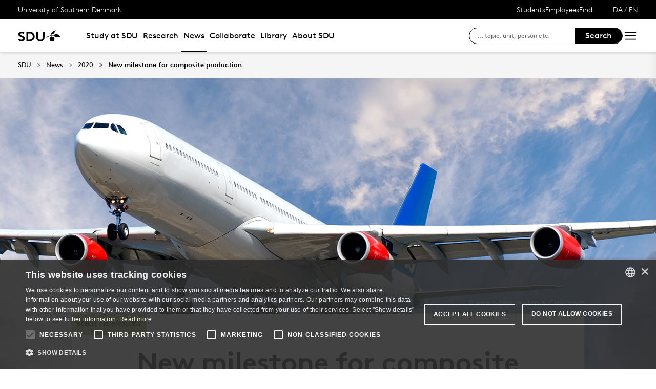

--- FILE ---
content_type: text/html; charset=utf-8
request_url: https://www.sdu.dk/en/nyheder/alle_artikler/2020/billigere-fly
body_size: 29969
content:

<!DOCTYPE html>
<!--[if lt IE 7]> <html class="no-js lt-ie9 lt-ie8 lt-ie7" lang="da-DK"> <![endif]-->
<!--[if IE 7]>    <html class="no-js lt-ie9 lt-ie8" lang="da-DK"> <![endif]-->
<!--[if IE 8]>    <html class="no-js lt-ie9" lang="da-DK"> <![endif]-->
<!--[if gt IE 8]><!-->
<html lang="en">
<!--<![endif]-->

<head>
    <meta charset="utf-8">
    <meta http-equiv="x-ua-compatible" content="ie=edge">
    <meta name="viewport" content="width=device-width,initial-scale=1.0,maximum-scale=4.0,user-scalable=yes">
    <meta name="srv" content="WN0MDWK0004KK" />
    <meta name="cid" content="c09487a6-e709-4e3c-b882-4ea9d8b0b73f" />
    <link rel="apple-touch-icon" sizes="57x57" href="/resources/images/sdu/icon57.png">
    <link rel="apple-touch-icon" sizes="72x72" href="/resources/images/sdu/icon72.png">
    <link rel="apple-touch-icon" sizes="76x76" href="/resources/images/sdu/icon76.png">
    <link rel="apple-touch-icon" sizes="114x114" href="/resources/images/sdu/icon114.png">
    <link rel="apple-touch-icon" sizes="120x120" href="/resources/images/sdu/icon120.png">
    <link rel="apple-touch-icon" sizes="144x144" href="/resources/images/sdu/icon144.png">
    <link rel="apple-touch-icon" sizes="152x152" href="/resources/images/sdu/icon152.png">
    <link rel="shortcut icon" href="/resources/images/sdu/favicon.ico">


    <meta name="description" content="SDU researchers, alongside companies Terma and Technicon, have developed a complete robot technology system for the manufacturing of composite parts. The suction cup-based system may revolutionize the production of parts for aircraft, cars, and wind turbines. ">

        <meta name="keywords" content="composite, Henrik Gordon Petersen, ">

        <meta class="elastic" name="title" data-type="string" content="New milestone for composite production" />
        <meta class="elastic" name="label" data-type="string" content="Robot technology" />
        <meta class="elastic" name="itemId" data-type="string" content="{C09487A6-E709-4E3C-B882-4EA9D8B0B73F}" />
        <meta class="elastic" name="description" data-type="text" content="SDU researchers, alongside companies Terma and Technicon, have developed a complete robot technology system for the manufacturing of composite parts. The suction cup-based system may revolutionize the production of parts for aircraft, cars, and wind turbines. " />
        <meta class="elastic" name="published_at" data-type="date" content="2020-08-25T13:56:30Z">
        <meta class="elastic" name="updated_at" data-type="date" content="2025-04-01T19:04:58Z">
        <meta class="elastic" name="pageType" data-type="string" content="FeaturePage" />
        <meta class="elastic" name="site" data-type="enum" content="sdu">
        <meta class="elastic" name="language" data-type="string" content="en">
            <meta class="elastic" name="source" data-type="enum" content="https://www.sdu.dk/en/nyheder/alle_artikler/2020/billigere-fly">
            <meta class="elastic" name="source" data-type="enum" content="/en/nyheder/alle_artikler/2020">
            <meta class="elastic" name="source" data-type="enum" content="/en/nyheder/alle_artikler">
            <meta class="elastic" name="source" data-type="enum" content="/en/nyheder">
            <meta class="elastic" name="source" data-type="enum" content="/en/">

    

<meta name="SiteImprove gruppe" content="F&#230;llesadministrationen; SDU Kommunikation (engelsk)" />



    <title>New milestone for composite production</title>
    
    

    <meta property="og:title" content="New milestone for composite production">
    <meta property="og:site_name" content="sdu">
    <meta property="og:url" content="https://www.sdu.dk/en/nyheder/alle_artikler/2020/billigere-fly">
    <meta property="og:description" content="SDU researchers, alongside companies Terma and Technicon, have developed a complete robot technology system for the manufacturing of composite parts. The suction cup-based system may revolutionize the production of parts for aircraft, cars, and wind turbines. ">
    <meta property="og:image" content="https://www.sdu.dk/-/media/images/nyheder_sduk/nyheder2020/opengraphimage/billigere-fly-1200x630.jpg" />
    <meta property="og:type" content="website">

    <meta name="twitter:card" content="summary_large_image">
    <meta name="twitter:site" content="sdu">
    <meta name="twitter:title" content="New milestone for composite production">
    <meta name="twitter:description" content="SDU researchers, alongside companies Terma and Technicon, have developed a complete robot technology system for the manufacturing of composite parts. The suction cup-based system may revolutionize the production of parts for aircraft, cars, and wind turbines. ">
    <meta name="twitter:image" content="https://www.sdu.dk/-/media/images/nyheder_sduk/nyheder2020/opengraphimage/billigere-fly-1200x630.jpg">

    <link rel="stylesheet" type="text/css" href="/resources/css/sdu/slick-1.8.1.css">
    <link rel="stylesheet" type="text/css" href="/resources/css/sdu/accessible-slick-theme-1.0.1.min.css">
    <link href="/resources/css/sdu/aos-2.3.1.css" rel="stylesheet">
    <link href="/resources/css/sdu/responsive-tabs-1.6.3.min.css" rel="stylesheet" />
    <link rel="stylesheet" href="/resources/css/sdu/lity-2.4.1.min.css" />

            <link rel="stylesheet" href="/resources/css/sdu/app.d18e65eb-be99-4e19-ddff-dbc8a6f74d47.css">

    <meta property="sitename" content="website" />
    <script>
        var BaseUrl = "/en/";
    </script>
</head>             

<body class="theme-lightgreen website 0 lang-en pagefeature   " style="">
    <section data-elastic-exclude><a class="bypass-block" href="#main-placeholder">Skip to main content</a></section>
    <!--[if lt IE 9]>
    <p class="browserupgrade">You are using an <strong>outdated</strong> browser. Please <a href="http://browsehappy.com/">upgrade your browser</a> to improve your experience.</p>
<![endif]-->

<!-- Google Tag Manager --><noscript aria-hidden="true"><iframe src="//www.googletagmanager.com/ns.html?id=GTM-NCMMM8"height="0" width="0" style="display:none;visibility:hidden"></iframe></noscript><script>(function(w,d,s,l,i){w[l]=w[l]||[];w[l].push({'gtm.start':new Date().getTime(),event:'gtm.js'});var f=d.getElementsByTagName(s)[0],j=d.createElement(s),dl=l!='dataLayer'?'&l='+l:'';j.async=true;j.src='//www.googletagmanager.com/gtm.js?id='+i+dl;f.parentNode.insertBefore(j,f);})(window,document,'script','dataLayer','GTM-NCMMM8');</script><!-- End Google Tag Manager -->        


<!-- Off Canvas Menu -->
<div class="right-off-canvas-menu offcanvas">
    <div class="offcanvas__top">

            <a href="/en/" class="logo" aria-label="SDU logo">
                <svg width="83" height="22" viewBox="0 0 83 22" xmlns="http://www.w3.org/2000/svg"><g fill="#000" fill-rule="evenodd"><path d="M2.38 16.65c1.085 1.142 2.74 2 4.474 2 1.63 0 2.77-.962 2.77-2.286 0-2.342-3.528-2.627-6.078-4.056C2.054 11.476.86 10.228.86 8.176c0-3.25 3.12-5.123 6.266-5.123 1.927 0 3.718.443 5.508 1.716l-1.9 2.6C9.975 6.692 8.7 6.17 7.453 6.17c-1.383 0-2.93.573-2.93 1.976 0 2.937 8.763 2.03 8.763 8.163 0 3.225-3.012 5.46-6.43 5.46-2.55 0-4.91-1.014-6.863-2.73l2.387-2.39M22.372 3.313c3.01 0 4.99.624 6.538 1.716 2.332 1.663 3.77 4.366 3.77 7.382 0 3.015-1.438 5.72-3.77 7.382-1.547 1.092-3.527 1.717-6.538 1.717h-5.97V3.314h5.97zm5.262 5.147c-1.06-1.273-2.604-2.027-4.856-2.027h-2.712V18.39h2.712c2.252 0 3.797-.753 4.856-2.026.868-1.042 1.384-2.445 1.384-3.952 0-1.508-.516-2.912-1.384-3.952zM38.103 19.898c-1.573-1.352-2.44-3.275-2.44-6.056V3.312h3.66v10.79c0 1.662.464 2.677 1.25 3.378.813.754 1.952 1.17 3.228 1.17 1.275 0 2.414-.416 3.23-1.17.785-.7 1.246-1.716 1.246-3.38V3.314h3.662v10.53c0 2.78-.867 4.703-2.44 6.055-1.466 1.248-3.555 1.872-5.697 1.872-2.143 0-4.232-.624-5.697-1.872M70.653 10.864c.243 1.148 1.184 2.75 4.212 3.18 1.82.255 6.052-.317 8.026-.774-1.31-2.193-3.69-4.636-6.636-5.307-2.963-.673-4.92.19-5.605 1.966M65.927 13.815s-.217-.182-.96-.19c-1.31-.015-2.224.56-2.86 1.923-.614 1.317-.19 3.387.64 4.583.47.674 1.29 1.52 2.27 1.52s1.257-.49 1.6-.49c.346 0 .664.478 1.683.478 1.02 0 1.825-.907 2.163-1.42.785-1.183 1.18-3.33.61-4.637-.494-1.135-1.337-1.925-2.422-1.937-.778-.01-1.527.272-1.527.272" /><path d="M71.1 10.875L71.1 9.94c-1.747-.367-4.8-.333-7.66.342-1.66.392-4.993 1.337-8.213 3.542l.743.997c2.335-1.845 4.64-2.787 6.466-3.224 2.425-.58 3.71.977 3.57 2.56l1.184-.002c-.192-1.955-.98-3.002-2.352-3.293 1.47-.318 4.696-.523 6.265.015M66.412 4.234C69.21 1.43 74.742.39 74.742.39c-2.596 1.984-2.65 4.423-5.236 6.43-1.637 1.27-4.02 1.758-5.283 1.835.074-.767.142-2.367 2.19-4.42" /></g></svg>
            </a>

        <span class="right-off-canvas-toggle offcanvas__toggle close">
            <span></span>
        </span>
    </div>

    
    <section class="sidenav sidenav--dynamic sidenavDynamicJS htheme-black" data-elastic-exclude data-url="/api/sdu/generatesidenav/{C09487A6-E709-4E3C-B882-4EA9D8B0B73F}/en/5">
        

<div class="service-nav__lang service-nav__lang--mobile">
        <a class="not-selected-lang" href="?sc_lang=da">DA</a>
        <span>/</span>
        <a class="selected-lang">EN</a>
</div>
        <ul class="side-nav-menu--dynamic sm sm-vertical">
        </ul>
            <ul class="side-nav-menu sm sm-vertical sm-sdu service-nav--mobile">
                    <li>
                            <a href="#">Students</a>
                                                        <ul>
                                            <li>
                                                <a href="https://sdu.itslearning.com/" target="">
                                                    itslearning
                                                    <br />
                                                    <span>Access to your courses</span>
                                                </a>
                                            </li>
                                            <li>
                                                <a href="https://mitsdu.dk/en/" target="">
                                                    mySDU
                                                    <br />
                                                    <span>For students at SDU</span>
                                                </a>
                                            </li>
                                            <li>
                                                <a href="https://outlook.office.com/" target="">
                                                    SDUmail - Webmail service
                                                    <br />
                                                    <span>Outlook Web Mail </span>
                                                </a>
                                            </li>
                                            <li>
                                                <a href="https://sso.sdu.dk/client/sb.php" target="">
                                                    SDU Student Self-Service
                                                    <br />
                                                    <span>Course registration, exams and results</span>
                                                </a>
                                            </li>
                                            <li>
                                                <a href="https://mimer.sdu.dk/discovery/login?vid=45KBDK_SDUB:45SDUB&amp;lang=en" target="_blank">
                                                    Library
                                                    <br />
                                                    <span>See your status, reservations and renew loans</span>
                                                </a>
                                            </li>
                                            <li>
                                                <a href="https://digitaleksamen.sdu.dk/" target="">
                                                    DigitalExam
                                                    <br />
                                                    <span>Login to DigitalExam</span>
                                                </a>
                                            </li>
                                </ul>
                    </li>
                    <li>
                            <a href="#">Employees</a>
                                                        <ul>
                                            <li>
                                                <a href="https://sdu.itslearning.com/" target="">
                                                    itslearning
                                                    <br />
                                                    <span>SDU&#39;s e-learn platform</span>
                                                </a>
                                            </li>
                                            <li>
                                                <a href="https://sdunet.dk" target="">
                                                    SDUNet.dk
                                                    <br />
                                                    <span>SDU&#39;s intranet</span>
                                                </a>
                                            </li>
                                            <li>
                                                <a href="https://digitaleksamen.sdu.dk/" target="">
                                                    DigitalExam
                                                    <br />
                                                    <span>Login to DigitalExam</span>
                                                </a>
                                            </li>
                                </ul>
                    </li>
                    <li>
                            <a href="#">Find</a>
                                                        <ul>
                                            <li>
                                                <a href="/en/service/findperson" target="">
                                                    Find person
                                                    <br />
                                                    <span>Search for contact information on employees</span>
                                                </a>
                                            </li>
                                            <li>
                                                <a href="/en/service/vejviser" target="">
                                                    Directory
                                                    <br />
                                                    <span>Finding your way at the University of Southern Denmark</span>
                                                </a>
                                            </li>
                                </ul>
                    </li>

            </ul>
    </section>




    <div class="header__subnav">
        <ul>
        </ul>
    </div>

</div>

<div id="login" class="reveal-modal full" data-reveal aria-labelledby="login-modal">    
    <span class="right-off-canvas-toggle offcanvas__toggle close-reveal-modal close">
        <span></span>
    </span>
</div>
        <div class="off-canvas-wrap" data-offcanvas>
            <div class="inner-wrap">
                <!-- Rest of the page -->
                <div class="main">





<header class="header header--double-menu htheme-black" aria-label="Main navigation">


<div class="header__service-nav">
    <div>
        <a href="/en/">University of Southern Denmark</a>
    </div>

        <ul class="service-nav__items">
                <li>
                        <a class="dropdown-toggle" href="#">Students</a>
                                                <ul class="header__dropdown">
                                        <li>
                                            <a href="https://sdu.itslearning.com/" target="">
                                                itslearning
                                                <br />
                                                <span>Access to your courses</span>
                                            </a>
                                        </li>
                                        <li>
                                            <a href="https://mitsdu.dk/en/" target="">
                                                mySDU
                                                <br />
                                                <span>For students at SDU</span>
                                            </a>
                                        </li>
                                        <li>
                                            <a href="https://outlook.office.com/" target="">
                                                SDUmail - Webmail service
                                                <br />
                                                <span>Outlook Web Mail </span>
                                            </a>
                                        </li>
                                        <li>
                                            <a href="https://sso.sdu.dk/client/sb.php" target="">
                                                SDU Student Self-Service
                                                <br />
                                                <span>Course registration, exams and results</span>
                                            </a>
                                        </li>
                                        <li>
                                            <a href="https://mimer.sdu.dk/discovery/login?vid=45KBDK_SDUB:45SDUB&amp;lang=en" target="_blank">
                                                Library
                                                <br />
                                                <span>See your status, reservations and renew loans</span>
                                            </a>
                                        </li>
                                        <li>
                                            <a href="https://digitaleksamen.sdu.dk/" target="">
                                                DigitalExam
                                                <br />
                                                <span>Login to DigitalExam</span>
                                            </a>
                                        </li>
                            </ul>
                </li>
                <li>
                        <a class="dropdown-toggle" href="#">Employees</a>
                                                <ul class="header__dropdown">
                                        <li>
                                            <a href="https://sdu.itslearning.com/" target="">
                                                itslearning
                                                <br />
                                                <span>SDU&#39;s e-learn platform</span>
                                            </a>
                                        </li>
                                        <li>
                                            <a href="https://sdunet.dk" target="">
                                                SDUNet.dk
                                                <br />
                                                <span>SDU&#39;s intranet</span>
                                            </a>
                                        </li>
                                        <li>
                                            <a href="https://digitaleksamen.sdu.dk/" target="">
                                                DigitalExam
                                                <br />
                                                <span>Login to DigitalExam</span>
                                            </a>
                                        </li>
                            </ul>
                </li>
                <li>
                        <a class="dropdown-toggle" href="#">Find</a>
                                                <ul class="header__dropdown">
                                        <li>
                                            <a href="/en/service/findperson" target="">
                                                Find person
                                                <br />
                                                <span>Search for contact information on employees</span>
                                            </a>
                                        </li>
                                        <li>
                                            <a href="/en/service/vejviser" target="">
                                                Directory
                                                <br />
                                                <span>Finding your way at the University of Southern Denmark</span>
                                            </a>
                                        </li>
                            </ul>
                </li>

            <li id="login-cookies-section" class="link-section__links" style="display:none">
                <a class="dropdown-toggle">Start page</a>
                <ul class="header__dropdown">
                        <li>
                            <a href="/SSO-redirect?returnUrl=https://www.sdu.dk/en/nyheder/alle_artikler/2020/billigere-fly?fromlogin=1" target="">
                                Login
                            </a>
                        </li>
                    <li id="login-cookie-remove" style="display:none">
                        <a href="javascript:localStorage.setItem('defaultPage', 'none');alert('The default page has been reset.');location.reload();" target="">
                            Reset default page
                        </a>
                    </li>
                    <li id="login-cookie-add" style="display:none">
                        <a href="javascript:localStorage.removeItem('none');localStorage.setItem('defaultPage', window.location.href);localStorage.setItem('defaultPageExpiry', '0');location.reload();" target="">
                            Set as default page
                        </a>
                    </li>
                </ul>
            </li>
        </ul>
    

<div class="service-nav__lang service-nav__lang--mobile">
        <a class="not-selected-lang" href="?sc_lang=da">DA</a>
        <span>/</span>
        <a class="selected-lang">EN</a>
</div>
</div>

    <div class="header__main-nav">
        <div class="header__main-nav__container">
            <div class="header__logo">

        <div class="header__logo__img header__logo__sdu">
            <a href="/en/">
                <span>University of Southern Denmark, SDU</span>
                <svg width="83" height="22" version="1.1" xmlns="http://www.w3.org/2000/svg" xmlns:xlink="http://www.w3.org/1999/xlink" x="0px" y="0px" viewBox="0 0 83 22" xml:space="preserve">                        
                <g fill="#000" fill-rule="evenodd"><path d="M2.38 16.65c1.085 1.142 2.74 2 4.474 2 1.63 0 2.77-.962 2.77-2.286 0-2.342-3.528-2.627-6.078-4.056C2.054 11.476.86 10.228.86 8.176c0-3.25 3.12-5.123 6.266-5.123 1.927 0 3.718.443 5.508 1.716l-1.9 2.6C9.975 6.692 8.7 6.17 7.453 6.17c-1.383 0-2.93.573-2.93 1.976 0 2.937 8.763 2.03 8.763 8.163 0 3.225-3.012 5.46-6.43 5.46-2.55 0-4.91-1.014-6.863-2.73l2.387-2.39M22.372 3.313c3.01 0 4.99.624 6.538 1.716 2.332 1.663 3.77 4.366 3.77 7.382 0 3.015-1.438 5.72-3.77 7.382-1.547 1.092-3.527 1.717-6.538 1.717h-5.97V3.314h5.97zm5.262 5.147c-1.06-1.273-2.604-2.027-4.856-2.027h-2.712V18.39h2.712c2.252 0 3.797-.753 4.856-2.026.868-1.042 1.384-2.445 1.384-3.952 0-1.508-.516-2.912-1.384-3.952zM38.103 19.898c-1.573-1.352-2.44-3.275-2.44-6.056V3.312h3.66v10.79c0 1.662.464 2.677 1.25 3.378.813.754 1.952 1.17 3.228 1.17 1.275 0 2.414-.416 3.23-1.17.785-.7 1.246-1.716 1.246-3.38V3.314h3.662v10.53c0 2.78-.867 4.703-2.44 6.055-1.466 1.248-3.555 1.872-5.697 1.872-2.143 0-4.232-.624-5.697-1.872M70.653 10.864c.243 1.148 1.184 2.75 4.212 3.18 1.82.255 6.052-.317 8.026-.774-1.31-2.193-3.69-4.636-6.636-5.307-2.963-.673-4.92.19-5.605 1.966M65.927 13.815s-.217-.182-.96-.19c-1.31-.015-2.224.56-2.86 1.923-.614 1.317-.19 3.387.64 4.583.47.674 1.29 1.52 2.27 1.52s1.257-.49 1.6-.49c.346 0 .664.478 1.683.478 1.02 0 1.825-.907 2.163-1.42.785-1.183 1.18-3.33.61-4.637-.494-1.135-1.337-1.925-2.422-1.937-.778-.01-1.527.272-1.527.272" /><path d="M71.1 10.875L71.1 9.94c-1.747-.367-4.8-.333-7.66.342-1.66.392-4.993 1.337-8.213 3.542l.743.997c2.335-1.845 4.64-2.787 6.466-3.224 2.425-.58 3.71.977 3.57 2.56l1.184-.002c-.192-1.955-.98-3.002-2.352-3.293 1.47-.318 4.696-.523 6.265.015M66.412 4.234C69.21 1.43 74.742.39 74.742.39c-2.596 1.984-2.65 4.423-5.236 6.43-1.637 1.27-4.02 1.758-5.283 1.835.074-.767.142-2.367 2.19-4.42" /></g>
                    </svg>
            </a>
        </div>
    <div id="header__logo_default_redirect" class="header__logo__img header__logo__subsite" style="display:none;">
        <a href="/en/?r=n" style="background-image: url('/Resources/images/sdu/house.svg')">
            <span>University of Southern Denmark, SDU</span>
        </a>
    </div>
            </div>

            <nav class="header__nav__megamenu" aria-label="Main navigation" data-elastic-exclude>                     <ul >                 <li>                     <a href="/en/uddannelse" class="nav-link {1073f728-26bd-42b6-b203-feb2b71bf590} dropdown-toggle" aria-haspopup="true" target="_self">                          Study at SDU                     </a>      <div class="dropdown">         <div class="row fullWidth">         <div class="large-3 columns">               <p class="h3" id="6eaf5f6d-ffd7-40ac-97ac-b9ece9116122">What can I study?</p>              <ul aria-labelledby="6eaf5f6d-ffd7-40ac-97ac-b9ece9116122">                         <li>                             <a href="/en/uddannelse/bachelor" target="_self">                                 <div class="icon-arrow_link"></div>                                 Bachelor&#39;s programmes                             </a>                         </li>                         <li>                             <a href="/en/uddannelse/kandidat" target="_self">                                 <div class="icon-arrow_link"></div>                                 Master&#39;s programmes                             </a>                         </li>                         <li>                             <a href="/en/uddannelse/ingenioer" target="_self">                                 <div class="icon-arrow_link"></div>                                 Engineering programmes                             </a>                         </li>                         <li>                             <a href="/en/forskning/phd" target="">                                 <div class="icon-arrow_link"></div>                                 PhD                             </a>                         </li>                         <li>                             <a href="/en/uddannelse/exchange" target="_self">                                 <div class="icon-arrow_link"></div>                                 Exchange and guest studies                             </a>                         </li>                         <li>                             <a href="/en/uddannelse/sdu_summer_school" target="_self">                                 <div class="icon-arrow_link"></div>                                 International Summer School                             </a>                         </li>             </ul>          </div>         <div class="large-3 columns">               <p class="h3" id="e511c474-86a0-4421-a07f-75cc6fec9e29">How is student life?</p>              <ul aria-labelledby="e511c474-86a0-4421-a07f-75cc6fec9e29">                         <li>                             <a href="/en/uddannelse/studievalg/hvorfor-vaelge-sdu" target="_self">                                 <div class="icon-arrow_link"></div>                                 Why choose SDU?                             </a>                         </li>                         <li>                             <a href="/en/uddannelse/living-in-denmark" target="_self">                                 <div class="icon-arrow_link"></div>                                 Living in Denmark                             </a>                         </li>                         <li>                             <a href="/en/uddannelse/studiebyer" target="_self">                                 <div class="icon-arrow_link"></div>                                 Student cities                             </a>                         </li>                         <li>                             <a href="/en/uddannelse/fees_and_funding" target="_self">                                 <div class="icon-arrow_link"></div>                                 Fees and Funding                             </a>                         </li>                         <li>                             <a href="/en/uddannelse/moedsdu" target="_self">                                 <div class="icon-arrow_link"></div>                                 Meet SDU                             </a>                         </li>             </ul>          </div>         <div class="large-3 columns">               <p class="h3" id="d17e12ff-f096-4d84-af21-81b71863def4">How do I apply?</p>              <ul aria-labelledby="d17e12ff-f096-4d84-af21-81b71863def4">                         <li>                             <a href="/en/uddannelse/bachelor/bachelor-diplomingenioer" target="_self">                                 <div class="icon-arrow_link"></div>                                 Admission to bachelor&#39;s studies                             </a>                         </li>                         <li>                             <a href="/en/uddannelse/kandidat/kandidat-erhvervskandidat" target="_self">                                 <div class="icon-arrow_link"></div>                                 Apply for admission to master&#39;s studies                             </a>                         </li>                         <li>                             <a href="/en/uddannelse/exchange/apply" target="_self">                                 <div class="icon-arrow_link"></div>                                 Exchange and guest admissions                             </a>                         </li>                         <li>                             <a href="/en/uddannelse/ledigestudiepladser" target="_self">                                 <div class="icon-arrow_link"></div>                                 Vacant study places                             </a>                         </li>                         <li>                             <a href="/en/uddannelse/vejledning" target="_self">                                 <div class="icon-arrow_link"></div>                                 Help and guidance                             </a>                         </li>             </ul>          </div>     <div class="large-3 columns">             <div class="slider-btns">                 <div class="sliderPreviousBtn"></div>                 <div class="sliderNextBtn"></div>             </div>             <div class="owl-carousel mega-menu-slider">                     <div class="item">                         <figure class="box banner-content 23-video">                             <img src="https://www.sdu.dk/-/media/images/uddannelse/uddannelsesforsider/mitsdu-menu.jpg" alt="" />                              <figcaption>                                 <a href="https://mitsdu.dk">                                     <h3>MySDU - for students at SDU</h3>                                     <p>Find the portal for your study programme - the direct way to all the relevant information about your programme.</p>                                      <div class="button--arrow">                                         <div class="icon-arrow_link"></div>Read more                                     </div>                                 </a>                             </figcaption>                         </figure>                     </div>             </div>     </div>          </div>     </div>                  </li>                 <li>                     <a href="/en/forskning" class="nav-link {16e24a55-febd-41b2-92dd-169e9b0a4fc7} dropdown-toggle" aria-haspopup="true" target="_self">                          Research                     </a>      <div class="dropdown">         <div class="row fullWidth">         <div class="large-3 columns">               <p class="h3" id="cdd26b45-4baa-4199-bad8-64c8df023867">Find</p>              <ul aria-labelledby="cdd26b45-4baa-4199-bad8-64c8df023867">                         <li class="has-submenu">                             <a class="has-submenu__link" href="/en/forskning/forskningsenheder" target="_self">                                 <div class="icon-arrow_link"></div>                                 Research Units                             </a>                              <ul>                                     <li>                                         <a href="/en/forskning/forskningsenheder/hum" target="_self">                                             <div class="icon-arrow_link"></div>                                             Faculty of Humanities                                         </a>                                     </li>                                     <li>                                         <a href="/en/forskning/forskningsenheder/nat" target="_self">                                             <div class="icon-arrow_link"></div>                                             Faculty of Science                                         </a>                                     </li>                                     <li>                                         <a href="/en/forskning/forskningsenheder/samf" target="_self">                                             <div class="icon-arrow_link"></div>                                             Faculty of Business and Social Sciences                                         </a>                                     </li>                                     <li>                                         <a href="/en/forskning/forskningsenheder/sund" target="_self">                                             <div class="icon-arrow_link"></div>                                             Faculty of Health Sciences                                         </a>                                     </li>                                     <li>                                         <a href="/en/forskning/forskningsenheder/tek" target="_self">                                             <div class="icon-arrow_link"></div>                                             Faculty of Engineering                                         </a>                                     </li>                             </ul>                         </li>                         <li>                             <a href="https://portal.findresearcher.sdu.dk/en/persons/" target="">                                 <div class="icon-arrow_link"></div>                                 Find researcher                             </a>                         </li>                         <li>                             <a href="https://portal.findresearcher.sdu.dk/en/publications/" target="">                                 <div class="icon-arrow_link"></div>                                 Research output                             </a>                         </li>                         <li>                             <a href="https://portal.findresearcher.sdu.dk/en/activities/" target="">                                 <div class="icon-arrow_link"></div>                                 Activities                             </a>                         </li>                         <li>                             <a href="https://portal.findresearcher.sdu.dk/en/clippings/" target="">                                 <div class="icon-arrow_link"></div>                                 Press clippings                             </a>                         </li>             </ul>          </div>         <div class="large-3 columns">               <p class="h3" id="113aaa62-4c8f-4bc9-bf50-24af8ae5c998">Research dissemination</p>              <ul aria-labelledby="113aaa62-4c8f-4bc9-bf50-24af8ae5c998">                         <li>                             <a href="/en/nyheder" target="">                                 <div class="icon-arrow_link"></div>                                 News from SDU                             </a>                         </li>                         <li>                             <a href="/en/forskning/forskningsformidling/forskningensdoegn" target="_self">                                 <div class="icon-arrow_link"></div>                                 Festival of Research                             </a>                         </li>                         <li class="has-submenu">                             <a class="has-submenu__link" href="/en/forskning/forskningsformidling/citizenscience" target="_self">                                 <div class="icon-arrow_link"></div>                                 Citizen science                             </a>                              <ul>                                     <li>                                         <a href="/en/forskning/forskningsformidling/citizenscience/vores-historie" target="_self">                                             <div class="icon-arrow_link"></div>                                             Our History                                         </a>                                     </li>                                     <li>                                         <a href="/en/forskning/forskningsformidling/citizenscience/sdu-bevaeger-sig" target="_self">                                             <div class="icon-arrow_link"></div>                                             SDU Moves                                         </a>                                     </li>                                     <li>                                         <a href="/en/forskning/forskningsformidling/citizenscience/b-shapes" target="_self">                                             <div class="icon-arrow_link"></div>                                             B-shapes                                         </a>                                     </li>                                     <li>                                         <a href="/en/forskning/forskningsformidling/citizenscience/epicur" target="_self">                                             <div class="icon-arrow_link"></div>                                             EPICUR                                         </a>                                     </li>                                     <li>                                         <a href="/en/forskning/forskningsformidling/citizenscience/fusion" target="_self">                                             <div class="icon-arrow_link"></div>                                             FUSION                                         </a>                                     </li>                                     <li>                                         <a href="/en/forskning/forskningsformidling/citizenscience/fysisk-aktivitet" target="_self">                                             <div class="icon-arrow_link"></div>                                             Intelligent Exercise – Implementation in Daily Life                                         </a>                                     </li>                                     <li>                                         <a href="/en/forskning/forskningsformidling/citizenscience/gymnasier" target="_self">                                             <div class="icon-arrow_link"></div>                                             Collaboration offer for high schools                                         </a>                                     </li>                                     <li>                                         <a href="/en/forskning/forskningsformidling/citizenscience/honorary-fellow" target="_self">                                             <div class="icon-arrow_link"></div>                                             New honorary fellow to SDU                                         </a>                                     </li>                                     <li>                                         <a href="/en/forskning/forskningsformidling/citizenscience/media-habits" target="_self">                                             <div class="icon-arrow_link"></div>                                             Media’s role in the climate transition                                         </a>                                     </li>                                     <li>                                         <a href="/en/forskning/forskningsformidling/citizenscience/nyhedsbrev" target="_self">                                             <div class="icon-arrow_link"></div>                                             Newsletter and sign up                                         </a>                                     </li>                                     <li>                                         <a href="/en/forskning/forskningsformidling/citizenscience/ulighed" target="_self">                                             <div class="icon-arrow_link"></div>                                             Inequality in Health                                         </a>                                     </li>                                     <li>                                         <a href="/en/forskning/forskningsformidling/citizenscience/publicationcs" target="_self">                                             <div class="icon-arrow_link"></div>                                             Publications                                          </a>                                     </li>                                     <li>                                         <a href="/en/forskning/forskningsformidling/citizenscience/afviklede-cs-projekter" target="_self">                                             <div class="icon-arrow_link"></div>                                             Previous Projects                                         </a>                                     </li>                                     <li>                                         <a href="/en/forskning/forskningsformidling/citizenscience/cspub" target="_self">                                             <div class="icon-arrow_link"></div>                                             CSpub                                         </a>                                     </li>                                     <li>                                         <a href="/en/forskning/forskningsformidling/citizenscience/om-videncentret" target="_self">                                             <div class="icon-arrow_link"></div>                                             Citizen Science Network                                         </a>                                     </li>                                     <li>                                         <a href="/en/forskning/forskningsformidling/citizenscience/hvad-er-cs" target="_self">                                             <div class="icon-arrow_link"></div>                                             Contact                                         </a>                                     </li>                                     <li>                                         <a href="/en/forskning/forskningsformidling/citizenscience/medarbejdere" target="_self">                                             <div class="icon-arrow_link"></div>                                             Employees                                         </a>                                     </li>                                     <li>                                         <a href="/en/forskning/forskningsformidling/citizenscience/moed-os" target="_self">                                             <div class="icon-arrow_link"></div>                                             Meet us                                         </a>                                     </li>                                     <li>                                         <a href="/en/forskning/forskningsformidling/citizenscience/styregruppen" target="_self">                                             <div class="icon-arrow_link"></div>                                             The Steering Committee                                         </a>                                     </li>                             </ul>                         </li>                         <li>                             <a href="/en/nyheder/lokalenyheder" target="_self">                                 <div class="icon-arrow_link"></div>                                 News from the faculties                             </a>                         </li>             </ul>          </div>         <div class="large-3 columns">               <p class="h3" id="882a7b36-5289-455b-99b2-081ad2be6918"> Research Support and PhD</p>              <ul aria-labelledby="882a7b36-5289-455b-99b2-081ad2be6918">                         <li class="has-submenu">                             <a class="has-submenu__link" href="/en/forskning/phd" target="_self">                                 <div class="icon-arrow_link"></div>                                 PhD Programmes                             </a>                              <ul>                                     <li>                                         <a href="/en/forskning/phd/naturvidenskabelig_phd_uddannelse" target="_self">                                             <div class="icon-arrow_link"></div>                                             PhD programme at the Faculty of Science                                         </a>                                     </li>                                     <li>                                         <a href="/en/forskning/phd/phd_humaniora" target="_self">                                             <div class="icon-arrow_link"></div>                                             Doctoral education at the Humanities Faculty                                         </a>                                     </li>                                     <li>                                         <a href="/en/forskning/phd/phdskolensundhedsvidenskab" target="_self">                                             <div class="icon-arrow_link"></div>                                             The Graduate School of Health Sciences                                         </a>                                     </li>                                     <li>                                         <a href="/en/forskning/phd/phdtek" target="_self">                                             <div class="icon-arrow_link"></div>                                             PhD Programme at The Faculty of Engineering                                         </a>                                     </li>                                     <li>                                         <a href="/en/forskning/phd/phduddannelsen_under_samfundsvidenskab" target="_self">                                             <div class="icon-arrow_link"></div>                                             The PhD Programme under the Faculty of Business and Social Sciences                                         </a>                                     </li>                                     <li>                                         <a href="/en/forskning/phd/bliv_phd" target="_self">                                             <div class="icon-arrow_link"></div>                                             Become a PhD student                                         </a>                                     </li>                                     <li>                                         <a href="/en/forskning/phd/adgangskrav" target="_self">                                             <div class="icon-arrow_link"></div>                                             Admission                                         </a>                                     </li>                                     <li>                                         <a href="/en/forskning/phd/forskeruddannelsesprogrammer" target="_self">                                             <div class="icon-arrow_link"></div>                                             Research training programmes                                         </a>                                     </li>                             </ul>                         </li>                         <li class="has-submenu">                             <a class="has-submenu__link" href="https://sdunet.dk/en/research" target="_self">                                 <div class="icon-arrow_link"></div>                                 Research Support Hub                             </a>                              <ul>                                     <li>                                         <a href="https://sdunet.dk/en/research/call_calendar" target="_self">                                             <div class="icon-arrow_link"></div>                                             Call Calendar                                         </a>                                     </li>                                     <li>                                         <a href="https://sdunet.dk/en/research/commercialisation" target="_self">                                             <div class="icon-arrow_link"></div>                                             Commercialisation                                         </a>                                     </li>                                     <li>                                         <a href="https://sdunet.dk/en/research/eu-funding" target="_self">                                             <div class="icon-arrow_link"></div>                                             EU Funding                                         </a>                                     </li>                                     <li>                                         <a href="https://sdunet.dk/en/research/finance-support" target="_self">                                             <div class="icon-arrow_link"></div>                                             Financial guidance for your research                                          </a>                                     </li>                                     <li>                                         <a href="https://sdunet.dk/en/research/funding-application-process" target="_self">                                             <div class="icon-arrow_link"></div>                                             Funding Application Process                                         </a>                                     </li>                                     <li>                                         <a href="https://sdunet.dk/en/research/funding-apps" target="_self">                                             <div class="icon-arrow_link"></div>                                             Funding Apps                                         </a>                                     </li>                                     <li>                                         <a href="https://sdunet.dk/en/research/funding-strategy" target="_self">                                             <div class="icon-arrow_link"></div>                                             Funding strategy                                         </a>                                     </li>                                     <li>                                         <a href="https://sdunet.dk/en/research/funding-support" target="_self">                                             <div class="icon-arrow_link"></div>                                             Funding Support                                          </a>                                     </li>                                     <li>                                         <a href="https://sdunet.dk/en/research/grants-at-sdu" target="_self">                                             <div class="icon-arrow_link"></div>                                             Grants at SDU                                         </a>                                     </li>                                     <li>                                         <a href="https://sdunet.dk/en/research/legal-services" target="_self">                                             <div class="icon-arrow_link"></div>                                             Legal Services                                         </a>                                     </li>                                     <li>                                         <a href="https://sdunet.dk/en/research/open-access" target="_self">                                             <div class="icon-arrow_link"></div>                                             Open Access                                         </a>                                     </li>                                     <li>                                         <a href="https://sdunet.dk/en/research/overview-of-funds" target="_self">                                             <div class="icon-arrow_link"></div>                                             Overview of funds                                         </a>                                     </li>                                     <li>                                         <a href="https://sdunet.dk/en/research/phd_postdoc_hub" target="_self">                                             <div class="icon-arrow_link"></div>                                             PhD Postdoc Hub                                         </a>                                     </li>                                     <li>                                         <a href="https://sdunet.dk/en/research/pure" target="_self">                                             <div class="icon-arrow_link"></div>                                             Pure                                         </a>                                     </li>                                     <li>                                         <a href="https://sdunet.dk/en/research/research-data-management-support" target="_self">                                             <div class="icon-arrow_link"></div>                                             Open Science &amp; Research Data Management                                         </a>                                     </li>                                     <li>                                         <a href="https://sdunet.dk/en/research/research-support" target="_self">                                             <div class="icon-arrow_link"></div>                                             Research Support                                         </a>                                     </li>                                     <li>                                         <a href="https://sdunet.dk/en/research/research-support-ethics" target="_self">                                             <div class="icon-arrow_link"></div>                                             Ethics and compliance in research                                         </a>                                     </li>                                     <li>                                         <a href="https://sdunet.dk/en/research/scholary-publication" target="_self">                                             <div class="icon-arrow_link"></div>                                             Scholary Publication                                         </a>                                     </li>                                     <li>                                         <a href="https://sdunet.dk/en/research/library-services" target="_self">                                             <div class="icon-arrow_link"></div>                                             Library Services                                         </a>                                     </li>                             </ul>                         </li>             </ul>          </div>     <div class="large-3 columns">             <div class="slider-btns">                 <div class="sliderPreviousBtn"></div>                 <div class="sliderNextBtn"></div>             </div>             <div class="owl-carousel mega-menu-slider">                     <div class="item">                         <figure class="box banner-content 23-video">                             <img src="https://www.sdu.dk/-/media/images/forsiden_nytsdu/megamenu_spots_270x170px/forskning_400x600px.png" alt="" />                              <figcaption>                                 <a href="/en/forskning">                                     <h3>Research</h3>                                     <p>SDU works purposefully to create dialogue between the university's researchers and the surrounding society.</p>                                      <div class="button--arrow">                                         <div class="icon-arrow_link"></div>Read more                                     </div>                                 </a>                             </figcaption>                         </figure>                     </div>             </div>     </div>          </div>     </div>                  </li>                 <li>                     <a href="/en/nyheder" class="active nav-link dropdown-toggle" aria-haspopup="true" target="_self">                          News                     </a>      <div class="dropdown">         <div class="row fullWidth">         <div class="large-3 columns">               <p class="h3" id="fae49f80-9c00-402d-b634-6c15fd487d19">News from</p>              <ul aria-labelledby="fae49f80-9c00-402d-b634-6c15fd487d19">                         <li>                             <a href="/en/nyheder" target="">                                 <div class="icon-arrow_link"></div>                                 News from SDU                             </a>                         </li>                         <li>                             <a href="/en/om-sdu/fakulteterne/humaniora/nyt_hum" target="">                                 <div class="icon-arrow_link"></div>                                 Faculty of Humanities                             </a>                         </li>                         <li>                             <a href="/en/om-sdu/fakulteterne/naturvidenskab/nyheder" target="">                                 <div class="icon-arrow_link"></div>                                 Faculty of Science                             </a>                         </li>                         <li>                             <a href="/en/om-sdu/fakulteterne/samfundsvidenskab/sam_nyhedsliste" target="">                                 <div class="icon-arrow_link"></div>                                 Faculty of Business and Social Sciences                             </a>                         </li>                         <li>                             <a href="/en/om-sdu/fakulteterne/sundhedsvidenskab/nyheder-2026" target="">                                 <div class="icon-arrow_link"></div>                                 Faculty of Health Sciences                             </a>                         </li>                         <li>                             <a href="/en/om-sdu/fakulteterne/teknik/nyt_fra_det_tekniske_fakultet" target="">                                 <div class="icon-arrow_link"></div>                                 Faculty of Engineering                             </a>                         </li>             </ul>          </div>         <div class="large-3 columns">               <p class="h3" id="7fded580-c7e1-4f12-9c27-371c446acd98">Press services</p>              <ul aria-labelledby="7fded580-c7e1-4f12-9c27-371c446acd98">                         <li class="has-submenu">                             <a class="has-submenu__link" href="/en/nyheder/presserummet" target="_self">                                 <div class="icon-arrow_link"></div>                                 Press Services                             </a>                              <ul>                                     <li>                                         <a href="https://designguide.sdu.dk/brandguide_en/" target="_blank">                                             <div class="icon-arrow_link"></div>                                             Design and Brandguide                                         </a>                                     </li>                                     <li>                                         <a href="/en/nyheder/presserummet/logo_og_designguide" target="_self">                                             <div class="icon-arrow_link"></div>                                             Logo                                         </a>                                     </li>                                     <li>                                         <a href="/en/nyheder/presserummet/findekspert" target="_self">                                             <div class="icon-arrow_link"></div>                                             Expert Lists                                         </a>                                     </li>                             </ul>                         </li>                         <li>                             <a href="https://designguide.sdu.dk/brandguide_en/" target="_blank">                                 <div class="icon-arrow_link"></div>                                 Design and Brandguide                             </a>                         </li>                         <li>                             <a href="/en/nyheder/presserummet/logo_og_designguide" target="_self">                                 <div class="icon-arrow_link"></div>                                 Logo                             </a>                         </li>                         <li>                             <a href="/en/nyheder/presserummet/findekspert" target="_self">                                 <div class="icon-arrow_link"></div>                                 Expert Lists                             </a>                         </li>             </ul>          </div>         <div class="large-3 columns">               <p class="h3" id="e9d694bd-289e-4cf7-b196-2c8a4bd9e6de">Research Dissemination</p>              <ul aria-labelledby="e9d694bd-289e-4cf7-b196-2c8a4bd9e6de">                         <li>                             <a href="/en/forskning/forskningsformidling/forskningensdoegn" target="_self">                                 <div class="icon-arrow_link"></div>                                 Festival of Research                             </a>                         </li>                         <li class="has-submenu">                             <a class="has-submenu__link" href="/en/forskning/forskningsformidling/citizenscience" target="_self">                                 <div class="icon-arrow_link"></div>                                 Citizen science                             </a>                              <ul>                                     <li>                                         <a href="/en/forskning/forskningsformidling/citizenscience/vores-historie" target="_self">                                             <div class="icon-arrow_link"></div>                                             Our History                                         </a>                                     </li>                                     <li>                                         <a href="/en/forskning/forskningsformidling/citizenscience/sdu-bevaeger-sig" target="_self">                                             <div class="icon-arrow_link"></div>                                             SDU Moves                                         </a>                                     </li>                                     <li>                                         <a href="/en/forskning/forskningsformidling/citizenscience/b-shapes" target="_self">                                             <div class="icon-arrow_link"></div>                                             B-shapes                                         </a>                                     </li>                                     <li>                                         <a href="/en/forskning/forskningsformidling/citizenscience/epicur" target="_self">                                             <div class="icon-arrow_link"></div>                                             EPICUR                                         </a>                                     </li>                                     <li>                                         <a href="/en/forskning/forskningsformidling/citizenscience/fusion" target="_self">                                             <div class="icon-arrow_link"></div>                                             FUSION                                         </a>                                     </li>                                     <li>                                         <a href="/en/forskning/forskningsformidling/citizenscience/fysisk-aktivitet" target="_self">                                             <div class="icon-arrow_link"></div>                                             Intelligent Exercise – Implementation in Daily Life                                         </a>                                     </li>                                     <li>                                         <a href="/en/forskning/forskningsformidling/citizenscience/gymnasier" target="_self">                                             <div class="icon-arrow_link"></div>                                             Collaboration offer for high schools                                         </a>                                     </li>                                     <li>                                         <a href="/en/forskning/forskningsformidling/citizenscience/honorary-fellow" target="_self">                                             <div class="icon-arrow_link"></div>                                             New honorary fellow to SDU                                         </a>                                     </li>                                     <li>                                         <a href="/en/forskning/forskningsformidling/citizenscience/media-habits" target="_self">                                             <div class="icon-arrow_link"></div>                                             Media’s role in the climate transition                                         </a>                                     </li>                                     <li>                                         <a href="/en/forskning/forskningsformidling/citizenscience/nyhedsbrev" target="_self">                                             <div class="icon-arrow_link"></div>                                             Newsletter and sign up                                         </a>                                     </li>                                     <li>                                         <a href="/en/forskning/forskningsformidling/citizenscience/ulighed" target="_self">                                             <div class="icon-arrow_link"></div>                                             Inequality in Health                                         </a>                                     </li>                                     <li>                                         <a href="/en/forskning/forskningsformidling/citizenscience/publicationcs" target="_self">                                             <div class="icon-arrow_link"></div>                                             Publications                                          </a>                                     </li>                                     <li>                                         <a href="/en/forskning/forskningsformidling/citizenscience/afviklede-cs-projekter" target="_self">                                             <div class="icon-arrow_link"></div>                                             Previous Projects                                         </a>                                     </li>                                     <li>                                         <a href="/en/forskning/forskningsformidling/citizenscience/cspub" target="_self">                                             <div class="icon-arrow_link"></div>                                             CSpub                                         </a>                                     </li>                                     <li>                                         <a href="/en/forskning/forskningsformidling/citizenscience/om-videncentret" target="_self">                                             <div class="icon-arrow_link"></div>                                             Citizen Science Network                                         </a>                                     </li>                                     <li>                                         <a href="/en/forskning/forskningsformidling/citizenscience/hvad-er-cs" target="_self">                                             <div class="icon-arrow_link"></div>                                             Contact                                         </a>                                     </li>                                     <li>                                         <a href="/en/forskning/forskningsformidling/citizenscience/medarbejdere" target="_self">                                             <div class="icon-arrow_link"></div>                                             Employees                                         </a>                                     </li>                                     <li>                                         <a href="/en/forskning/forskningsformidling/citizenscience/moed-os" target="_self">                                             <div class="icon-arrow_link"></div>                                             Meet us                                         </a>                                     </li>                                     <li>                                         <a href="/en/forskning/forskningsformidling/citizenscience/styregruppen" target="_self">                                             <div class="icon-arrow_link"></div>                                             The Steering Committee                                         </a>                                     </li>                             </ul>                         </li>             </ul>          </div>     <div class="large-3 columns">     </div>          </div>     </div>                  </li>                 <li>                     <a href="/en/samarbejde" class="nav-link {49516915-983e-48b7-8e53-b0be43ed4087} dropdown-toggle" aria-haspopup="true" target="_self">                          Collaborate                     </a>      <div class="dropdown">         <div class="row fullWidth">         <div class="large-3 columns">               <p class="h3" id="a92f00a1-9dfc-44d6-a9c7-d8744167a2fa">Collaborate with researchers</p>              <ul aria-labelledby="a92f00a1-9dfc-44d6-a9c7-d8744167a2fa">                         <li>                             <a href="/en/samarbejde/forskningssamarbejde" target="_self">                                 <div class="icon-arrow_link"></div>                                 Research and consultancy                             </a>                         </li>                         <li>                             <a href="/en/samarbejde/myndighedsbetjening" target="_self">                                 <div class="icon-arrow_link"></div>                                 Public sector collaboration                             </a>                         </li>                         <li>                             <a href="/en/samarbejde/faciliteter" target="_self">                                 <div class="icon-arrow_link"></div>                                 Research facilities                             </a>                         </li>                         <li>                             <a href="/en/samarbejde/skraeddersyede-virksomhedskurser" target="_self">                                 <div class="icon-arrow_link"></div>                                 Tailored business courses                             </a>                         </li>                         <li>                             <a href="/en/samarbejde/bliverhvervspartner" target="_self">                                 <div class="icon-arrow_link"></div>                                 Strategic partnership                             </a>                         </li>                         <li>                             <a href="/en/samarbejde/kommercielle-teknologier" target="_self">                                 <div class="icon-arrow_link"></div>                                 Technologies                             </a>                         </li>             </ul>          </div>         <div class="large-3 columns">               <p class="h3" id="ca833b20-7521-4b17-972b-f4e45eef2eb7">Collaborate with students</p>              <ul aria-labelledby="ca833b20-7521-4b17-972b-f4e45eef2eb7">                         <li>                             <a href="/en/samarbejde/studerende/projektsamarbejde" target="_self">                                 <div class="icon-arrow_link"></div>                                 Project collaboration                             </a>                         </li>                         <li>                             <a href="/en/samarbejde/studerende/praktikant" target="_self">                                 <div class="icon-arrow_link"></div>                                 Internship                             </a>                         </li>                         <li>                             <a href="/en/samarbejde/studerende/studentermedhjaelper" target="_self">                                 <div class="icon-arrow_link"></div>                                 Student assistant                             </a>                         </li>                         <li>                             <a href="/en/samarbejde/studerende/karrierearrangementer" target="_self">                                 <div class="icon-arrow_link"></div>                                 Career events                             </a>                         </li>                         <li>                             <a href="/en/samarbejde/studerende/studenterivaerksaettere" target="_self">                                 <div class="icon-arrow_link"></div>                                 Student entrepreneurs                             </a>                         </li>             </ul>          </div>         <div class="large-3 columns">               <p class="h3" id="29e886a5-a05e-49ad-a82c-3ff2c0d768ea">Involve SDU in your teaching</p>              <ul aria-labelledby="29e886a5-a05e-49ad-a82c-3ff2c0d768ea">                         <li>                             <a href="/en/samarbejde/undervisningstilbud" target="_self">                                 <div class="icon-arrow_link"></div>                                 Educational offers for schools                             </a>                         </li>                         <li>                             <a href="/en/samarbejde/undervisningstilbud/talentfulde-unge" target="_self">                                 <div class="icon-arrow_link"></div>                                 ATU (Academy for Talented Youth)                             </a>                         </li>                         <li>                             <a href="/en/samarbejde/undervisningstilbud/erhvervspraktik" target="_self">                                 <div class="icon-arrow_link"></div>                                  Taster placement for school pupils                             </a>                         </li>             </ul>          </div>     <div class="large-3 columns">             <div class="slider-btns">                 <div class="sliderPreviousBtn"></div>                 <div class="sliderNextBtn"></div>             </div>             <div class="owl-carousel mega-menu-slider">                     <div class="item">                         <figure class="box banner-content 23-video">                             <img src="https://www.sdu.dk/-/media/images/forsiden_nytsdu/megamenu_spots_270x170px/bliv-partner.png" alt="" />                              <figcaption>                                 <a href="/en/samarbejde/studerende/jobbank">                                     <h3>SDU Jobbank</h3>                                     <p> SDU Jobbank is your company’s shortcut to collaboration and recruitment of students and graduates from SDU.</p>                                      <div class="button--arrow">                                         <div class="icon-arrow_link"></div>Read more                                     </div>                                 </a>                             </figcaption>                         </figure>                     </div>             </div>     </div>          </div>     </div>                  </li>                 <li>                     <a href="/en/bibliotek" class="nav-link {64c57a50-6f46-4469-aeb5-8c68762bc9e9} dropdown-toggle" aria-haspopup="true" target="_self">                          Library                     </a>      <div class="dropdown">         <div class="row fullWidth">         <div class="large-3 columns">               <p class="h3" id="7f3a7938-d8c5-475a-8715-661caae265e7"> Materials and facilities</p>              <ul aria-labelledby="7f3a7938-d8c5-475a-8715-661caae265e7">                         <li>                             <a href="https://mimer.sdu.dk/discovery/search?vid=45KBDK_SDUB:45SDUB&amp;lang=en" target="_blank">                                 <div class="icon-arrow_link"></div>                                 Search all resources                             </a>                         </li>                         <li class="has-submenu">                             <a class="has-submenu__link" href="/en/bibliotek/materialer" target="_self">                                 <div class="icon-arrow_link"></div>                                 Resources                             </a>                              <ul>                                     <li>                                         <a href="https://mimer.sdu.dk/discovery/search?vid=45KBDK_SDUB:45SDUB&amp;lang=en" target="_blank">                                             <div class="icon-arrow_link"></div>                                             Search all ressources                                         </a>                                     </li>                                     <li>                                         <a href="https://browzine.com/libraries/1182/subjects" target="_blank">                                             <div class="icon-arrow_link"></div>                                             Electronic journals (BrowZine)                                         </a>                                     </li>                                     <li>                                         <a href="https://mimer.sdu.dk/discovery/jsearch?vid=45KBDK_SDUB:45SDUB" target="_blank">                                             <div class="icon-arrow_link"></div>                                             Journals A-Z                                         </a>                                     </li>                                     <li>                                         <a href="/en/bibliotek/materialer/find-specialer" target="_self">                                             <div class="icon-arrow_link"></div>                                             Search for Theses                                         </a>                                     </li>                                     <li>                                         <a href="/en/bibliotek/materialer/online-tidsskrifter" target="_self">                                             <div class="icon-arrow_link"></div>                                             Online and printed journals                                         </a>                                     </li>                                     <li>                                         <a href="https://sdu-dk-en.libguides.com/az.php" target="">                                             <div class="icon-arrow_link"></div>                                             Databases                                         </a>                                     </li>                                     <li>                                         <a href="/en/bibliotek/materialer/aviser-og-magasiner" target="_self">                                             <div class="icon-arrow_link"></div>                                             Newspapers and Magazines                                         </a>                                     </li>                                     <li>                                         <a href="https://libguides.sdu.dk/eboger" target="">                                             <div class="icon-arrow_link"></div>                                             Electronic books                                         </a>                                     </li>                                     <li>                                         <a href="/en/bibliotek/materialer/specialer" target="_self">                                             <div class="icon-arrow_link"></div>                                             Theses                                         </a>                                     </li>                                     <li>                                         <a href="/en/bibliotek/materialer/hostede-ressourcer" target="_self">                                             <div class="icon-arrow_link"></div>                                             E-hotel                                         </a>                                     </li>                                     <li>                                         <a href="/en/bibliotek/materialer/kort" target="_self">                                             <div class="icon-arrow_link"></div>                                             Maps                                         </a>                                     </li>                                     <li>                                         <a href="/en/bibliotek/materialer/legater-og-fonde" target="_self">                                             <div class="icon-arrow_link"></div>                                             Scholarships and grants funds                                         </a>                                     </li>                                     <li>                                         <a href="/en/bibliotek/materialer/ordboeger" target="_self">                                             <div class="icon-arrow_link"></div>                                             Dictionaries                                         </a>                                     </li>                                     <li>                                         <a href="/en/bibliotek/materialer/patenter" target="_self">                                             <div class="icon-arrow_link"></div>                                             Patents                                         </a>                                     </li>                                     <li>                                         <a href="/en/bibliotek/materialer/radiotv" target="_self">                                             <div class="icon-arrow_link"></div>                                             Radio and TV programmes                                         </a>                                     </li>                                     <li>                                         <a href="/en/bibliotek/materialer/standarder" target="_self">                                             <div class="icon-arrow_link"></div>                                             Standards                                         </a>                                     </li>                                     <li>                                         <a href="/en/bibliotek/om-biblioteket/special-collections" target="">                                             <div class="icon-arrow_link"></div>                                             Special Collections                                         </a>                                     </li>                             </ul>                         </li>             </ul>          </div>         <div class="large-3 columns">               <p class="h3" id="c22d7d27-fba5-45e0-adf9-504b72b63cc9">For</p>              <ul aria-labelledby="c22d7d27-fba5-45e0-adf9-504b72b63cc9">                         <li class="has-submenu">                             <a class="has-submenu__link" href="https://mitsdu.dk/en/service/bibliotek" target="_self">                                 <div class="icon-arrow_link"></div>                                 Library Services for Students                             </a>                              <ul>                                     <li>                                         <a href="https://mitsdu.dk/en/service/bibliotek/vejledninger" target="_self">                                             <div class="icon-arrow_link"></div>                                             Guides                                         </a>                                     </li>                                     <li>                                         <a href="https://mitsdu.dk/en/service/bibliotek/faciliteter" target="_self">                                             <div class="icon-arrow_link"></div>                                             Facilities                                         </a>                                     </li>                                     <li>                                         <a href="https://mitsdu.dk/en/service/bibliotek/materialer" target="_self">                                             <div class="icon-arrow_link"></div>                                             Resources                                         </a>                                     </li>                                     <li>                                         <a href="https://mitsdu.dk/en/service/bibliotek/betjeningssteder" target="_self">                                             <div class="icon-arrow_link"></div>                                             Betjeningssteder og -tider                                         </a>                                     </li>                                     <li>                                         <a href="https://mitsdu.dk/en/service/bibliotek/kontakt" target="_self">                                             <div class="icon-arrow_link"></div>                                             Contact                                         </a>                                     </li>                             </ul>                         </li>                         <li class="has-submenu">                             <a class="has-submenu__link" href="https://sdunet.dk/en/servicesider/bibliotek" target="_self">                                 <div class="icon-arrow_link"></div>                                 Library Services For Employees                             </a>                              <ul>                                     <li>                                         <a href="https://sdunet.dk/en/servicesider/bibliotek/undervis-lovligt" target="_self">                                             <div class="icon-arrow_link"></div>                                             Teach Legally                                          </a>                                     </li>                                     <li>                                         <a href="https://sdunet.dk/en/servicesider/bibliotek/saadan-soeger-du" target="_self">                                             <div class="icon-arrow_link"></div>                                             Information Search                                         </a>                                     </li>                                     <li>                                         <a href="https://sdunet.dk/en/servicesider/bibliotek/referencehaandtering" target="_self">                                             <div class="icon-arrow_link"></div>                                             Reference Management                                         </a>                                     </li>                                     <li>                                         <a href="https://sdunet.dk/en/servicesider/bibliotek/kontaktbibliotekar" target="_self">                                             <div class="icon-arrow_link"></div>                                             Your Subject Specialist                                         </a>                                     </li>                                     <li>                                         <a href="https://sdunet.dk/en/servicesider/bibliotek/kurser" target="_self">                                             <div class="icon-arrow_link"></div>                                             Kurser                                         </a>                                     </li>                                     <li>                                         <a href="https://sdunet.dk/en/servicesider/bibliotek/plagiering" target="_self">                                             <div class="icon-arrow_link"></div>                                             $name                                         </a>                                     </li>                                     <li>                                         <a href="https://sdunet.dk/en/servicesider/bibliotek/vederlag" target="_self">                                             <div class="icon-arrow_link"></div>                                             Understand Your Royalties                                         </a>                                     </li>                                     <li>                                         <a href="https://sdunet.dk/en/servicesider/bibliotek/guides" target="_self">                                             <div class="icon-arrow_link"></div>                                             Guides                                         </a>                                     </li>                                     <li>                                         <a href="https://sdunet.dk/en/servicesider/bibliotek/semesterlitteratur" target="_self">                                             <div class="icon-arrow_link"></div>                                             Semester Loan Shelf / Course Literature                                         </a>                                     </li>                                     <li>                                         <a href="https://sdunet.dk/en/servicesider/bibliotek/materialer" target="_self">                                             <div class="icon-arrow_link"></div>                                             Resources                                         </a>                                     </li>                                     <li>                                         <a href="https://sdunet.dk/en/servicesider/bibliotek/kontakt" target="_self">                                             <div class="icon-arrow_link"></div>                                             Contact                                         </a>                                     </li>                             </ul>                         </li>                         <li>                             <a href="https://sdunet.dk/en/research/phd_postdoc_hub/phd-service-sdulibrary" target="_self">                                 <div class="icon-arrow_link"></div>                                 Library Services for PhD students                             </a>                         </li>                         <li class="has-submenu">                             <a class="has-submenu__link" href="/en/bibliotek" target="_self">                                 <div class="icon-arrow_link"></div>                                 Library                             </a>                              <ul>                                     <li>                                         <a href="/en/bibliotek/brug-biblioteket" target="_self">                                             <div class="icon-arrow_link"></div>                                             Use the library                                         </a>                                     </li>                                     <li>                                         <a href="https://mimer.sdu.dk/discovery/search?vid=45KBDK_SDUB:45SDUB&amp;lang=en" target="_blank">                                             <div class="icon-arrow_link"></div>                                             Search all resources                                         </a>                                     </li>                                     <li>                                         <a href="/en/bibliotek/materialer" target="_self">                                             <div class="icon-arrow_link"></div>                                             Resources                                         </a>                                     </li>                                     <li>                                         <a href="/en/bibliotek/kontakt" target="_self">                                             <div class="icon-arrow_link"></div>                                             Contact | Ask Us                                         </a>                                     </li>                                     <li>                                         <a href="/en/bibliotek/dit-bibliotek" target="_self">                                             <div class="icon-arrow_link"></div>                                             Your Library - Operating hours                                         </a>                                     </li>                                     <li>                                         <a href="/en/bibliotek/kurser-og-events" target="_self">                                             <div class="icon-arrow_link"></div>                                             Courses and Events                                         </a>                                     </li>                                     <li>                                         <a href="/en/bibliotek/om-biblioteket" target="_self">                                             <div class="icon-arrow_link"></div>                                             About the Library                                         </a>                                     </li>                             </ul>                         </li>             </ul>          </div>         <div class="large-3 columns">               <p class="h3" id="b63ca403-ff24-4f04-a90c-3c282d1ddca7">Service hours and contact</p>              <ul aria-labelledby="b63ca403-ff24-4f04-a90c-3c282d1ddca7">                         <li class="has-submenu">                             <a class="has-submenu__link" href="/en/bibliotek/dit-bibliotek" target="_self">                                 <div class="icon-arrow_link"></div>                                 Your Library - Operating hours                             </a>                              <ul>                                     <li>                                         <a href="/en/bibliotek/dit-bibliotek/esbjerg" target="_self">                                             <div class="icon-arrow_link"></div>                                             Esbjerg                                         </a>                                     </li>                                     <li>                                         <a href="/en/bibliotek/dit-bibliotek/kolding" target="_self">                                             <div class="icon-arrow_link"></div>                                             Kolding                                         </a>                                     </li>                                     <li>                                         <a href="/en/bibliotek/dit-bibliotek/odense" target="_self">                                             <div class="icon-arrow_link"></div>                                             Odense                                         </a>                                     </li>                                     <li>                                         <a href="/en/bibliotek/dit-bibliotek/slagelse" target="_self">                                             <div class="icon-arrow_link"></div>                                             Slagelse                                         </a>                                     </li>                                     <li>                                         <a href="/en/bibliotek/dit-bibliotek/soenderborg" target="_self">                                             <div class="icon-arrow_link"></div>                                             S&#248;nderborg                                         </a>                                     </li>                                     <li>                                         <a href="/en/bibliotek/dit-bibliotek/koebenhavn" target="_self">                                             <div class="icon-arrow_link"></div>                                             Copenhagen                                         </a>                                     </li>                             </ul>                         </li>                         <li class="has-submenu">                             <a class="has-submenu__link" href="/en/bibliotek/kurser-og-events" target="_self">                                 <div class="icon-arrow_link"></div>                                 Courses and Events                             </a>                              <ul>                                     <li>                                         <a href="/en/bibliotek/kurser-og-events/aktiviteter" target="_self">                                             <div class="icon-arrow_link"></div>                                             Activities                                         </a>                                     </li>                             </ul>                         </li>                         <li class="has-submenu">                             <a class="has-submenu__link" href="/en/bibliotek/om-biblioteket" target="_self">                                 <div class="icon-arrow_link"></div>                                 About the Library                             </a>                              <ul>                                     <li>                                         <a href="/en/bibliotek/om-biblioteket/strategi" target="_self">                                             <div class="icon-arrow_link"></div>                                             Library strategy                                         </a>                                     </li>                                     <li>                                         <a href="/en/bibliotek/om-biblioteket/aarsberetninger" target="_self">                                             <div class="icon-arrow_link"></div>                                             Annual Narrative                                         </a>                                     </li>                                     <li>                                         <a href="/en/bibliotek/om-biblioteket/special-collections" target="_self">                                             <div class="icon-arrow_link"></div>                                             Special Collections                                         </a>                                     </li>                                     <li>                                         <a href="/en/bibliotek/om-biblioteket/laaneregler" target="_self">                                             <div class="icon-arrow_link"></div>                                             Loan Rules                                         </a>                                     </li>                                     <li>                                         <a href="/en/bibliotek/om-biblioteket/ordensregler" target="_self">                                             <div class="icon-arrow_link"></div>                                             Rules of conduct                                         </a>                                     </li>                                     <li>                                         <a href="/en/bibliotek/om-biblioteket/gebyrer" target="_self">                                             <div class="icon-arrow_link"></div>                                             Fees                                         </a>                                     </li>                                     <li>                                         <a href="/en/bibliotek/om-biblioteket/persondatapolitik" target="_self">                                             <div class="icon-arrow_link"></div>                                             Persondatapolitik                                         </a>                                     </li>                                     <li>                                         <a href="/en/bibliotek/om-biblioteket/organisation" target="_self">                                             <div class="icon-arrow_link"></div>                                             Organization                                         </a>                                     </li>                                     <li>                                         <a href="/en/bibliotek/om-biblioteket/noegletal" target="_self">                                             <div class="icon-arrow_link"></div>                                             Key Figures                                         </a>                                     </li>                                     <li>                                         <a href="/en/bibliotek/om-biblioteket/nyheder" target="_self">                                             <div class="icon-arrow_link"></div>                                             News                                         </a>                                     </li>                             </ul>                         </li>                         <li class="has-submenu">                             <a class="has-submenu__link" href="/en/bibliotek/kontakt" target="_self">                                 <div class="icon-arrow_link"></div>                                 Contact | Ask Us                             </a>                              <ul>                                     <li>                                         <a href="/en/bibliotek/kontakt/spoerg" target="_self">                                             <div class="icon-arrow_link"></div>                                             Ask a Librarian                                         </a>                                     </li>                                     <li>                                         <a href="/en/bibliotek/kontakt/bestilling" target="_self">                                             <div class="icon-arrow_link"></div>                                             Request form                                         </a>                                     </li>                                     <li>                                         <a href="/en/bibliotek/kontakt/nytsystem" target="_self">                                             <div class="icon-arrow_link"></div>                                             The Library is Getting a New IT System                                         </a>                                     </li>                                     <li>                                         <a href="/en/bibliotek/kontakt/ouhogrsyd" target="_self">                                             <div class="icon-arrow_link"></div>                                             OUH- and RSyd-employees                                         </a>                                     </li>                                     <li>                                         <a href="/en/bibliotek/kontakt/bliv-laaner" target="_self">                                             <div class="icon-arrow_link"></div>                                             Application form - library card                                         </a>                                     </li>                                     <li>                                         <a href="/en/bibliotek/kontakt/adresser" target="_self">                                             <div class="icon-arrow_link"></div>                                             Addresses                                         </a>                                     </li>                                     <li>                                         <a href="/en/bibliotek/kontakt/ansatte" target="_self">                                             <div class="icon-arrow_link"></div>                                             Staff                                         </a>                                     </li>                             </ul>                         </li>             </ul>          </div>     <div class="large-3 columns">             <div class="slider-btns">                 <div class="sliderPreviousBtn"></div>                 <div class="sliderNextBtn"></div>             </div>             <div class="owl-carousel mega-menu-slider">                     <div class="item">                         <figure class="box banner-content 23-video">                             <img src="https://www.sdu.dk/-/media/images/forsiden_nytsdu/megamenu_spots_270x170px/bib-mega-1.png" alt="" />                              <figcaption>                                 <a href="/en/bibliotek/kontakt">                                     <h3>We are open - also online</h3>                                     <p>The library can help you both online and at campus!</p>                                      <div class="button--arrow">                                         <div class="icon-arrow_link"></div>Read more                                     </div>                                 </a>                             </figcaption>                         </figure>                     </div>                     <div class="item">                         <figure class="box banner-content 23-video">                             <img src="https://www.sdu.dk/-/media/images/forsiden_nytsdu/megamenu_spots_270x170px/bib-mega-2.png" alt="" />                              <figcaption>                                 <a href="/en/bibliotek/materialer">                                     <h3>When Google Is Not Enough</h3>                                     <p>At the library you will find evidence-based knowledge</p>                                      <div class="button--arrow">                                         <div class="icon-arrow_link"></div>Read more                                     </div>                                 </a>                             </figcaption>                         </figure>                     </div>                     <div class="item">                         <figure class="box banner-content 23-video">                             <img src="https://www.sdu.dk/-/media/images/forsiden_nytsdu/megamenu_spots_270x170px/bib-mega-4.png" alt="" />                              <figcaption>                                 <a href="/en/bibliotek/materialer">                                     <h3>+1 mil Books</h3>                                     <p>We have the ressources for your project</p>                                      <div class="button--arrow">                                         <div class="icon-arrow_link"></div>Read more                                     </div>                                 </a>                             </figcaption>                         </figure>                     </div>             </div>     </div>          </div>     </div>                  </li>                 <li>                     <a href="/en/om-sdu" class="nav-link {fb2ce2ce-4907-4500-b165-258722ad2d69} dropdown-toggle" aria-haspopup="true" target="_self">                          About SDU                     </a>      <div class="dropdown">         <div class="row fullWidth">         <div class="large-3 columns">               <p class="h3" id="37488a94-7c74-4b2f-863d-94cd0e09d04a">Organisation</p>              <ul aria-labelledby="37488a94-7c74-4b2f-863d-94cd0e09d04a">                         <li class="has-submenu">                             <a class="has-submenu__link" href="/en/om-sdu/fakulteterne" target="_self">                                 <div class="icon-arrow_link"></div>                                 Faculties                             </a>                              <ul>                                     <li>                                         <a href="/en/om-sdu/fakulteterne/humaniora" target="_self">                                             <div class="icon-arrow_link"></div>                                             Faculty of Humanities                                         </a>                                     </li>                                     <li>                                         <a href="/en/om-sdu/fakulteterne/naturvidenskab" target="_self">                                             <div class="icon-arrow_link"></div>                                             Faculty of Science                                         </a>                                     </li>                                     <li>                                         <a href="/en/om-sdu/fakulteterne/samfundsvidenskab" target="_self">                                             <div class="icon-arrow_link"></div>                                             Faculty of Business and Social Sciences                                         </a>                                     </li>                                     <li>                                         <a href="/en/om-sdu/fakulteterne/sundhedsvidenskab" target="_self">                                             <div class="icon-arrow_link"></div>                                             Faculty of Health Sciences                                         </a>                                     </li>                                     <li>                                         <a href="/en/om-sdu/fakulteterne/teknik" target="_self">                                             <div class="icon-arrow_link"></div>                                             Faculty of Engineering                                         </a>                                     </li>                             </ul>                         </li>                         <li>                             <a href="/en/om-sdu/institutter-centre" target="_self">                                 <div class="icon-arrow_link"></div>                                 Departments and centres                             </a>                         </li>                         <li class="has-submenu">                             <a class="has-submenu__link" href="/en/om-sdu/ledelse-administration" target="_self">                                 <div class="icon-arrow_link"></div>                                 Management and administration                             </a>                              <ul>                                     <li>                                         <a href="/en/om-sdu/ledelse-administration/bestyrelsen" target="_self">                                             <div class="icon-arrow_link"></div>                                             Board of SDU                                         </a>                                     </li>                                     <li>                                         <a href="/en/om-sdu/ledelse-administration/direktion" target="_self">                                             <div class="icon-arrow_link"></div>                                             Executive Board                                         </a>                                     </li>                                     <li>                                         <a href="/en/om-sdu/ledelse-administration/faellesrepraesentantskabet" target="_self">                                             <div class="icon-arrow_link"></div>                                             Board of Representatives                                         </a>                                     </li>                                     <li>                                         <a href="/en/om-sdu/ledelse-administration/faellesadministrationen" target="_self">                                             <div class="icon-arrow_link"></div>                                             Administrative offices                                         </a>                                     </li>                                     <li>                                         <a href="/en/om-sdu/ledelse-administration/sdurio" target="_self">                                             <div class="icon-arrow_link"></div>                                             SDU RIO                                         </a>                                     </li>                             </ul>                         </li>                         <li>                             <a href="/en/om-sdu/raad-naevn-udvalg" target="_self">                                 <div class="icon-arrow_link"></div>                                 Councils, boards and committees                             </a>                         </li>                         <li class="has-submenu">                             <a class="has-submenu__link" href="/en/om-sdu/sdu-campusser" target="_self">                                 <div class="icon-arrow_link"></div>                                 Campuses                             </a>                              <ul>                                     <li>                                         <a href="/en/om-sdu/sdu-campusser/odense" target="_self">                                             <div class="icon-arrow_link"></div>                                             Odense                                         </a>                                     </li>                                     <li>                                         <a href="/en/om-sdu/sdu-campusser/esbjerg" target="_self">                                             <div class="icon-arrow_link"></div>                                             Esbjerg                                         </a>                                     </li>                                     <li>                                         <a href="/en/om-sdu/sdu-campusser/kolding" target="_self">                                             <div class="icon-arrow_link"></div>                                             Kolding                                         </a>                                     </li>                                     <li>                                         <a href="/en/om-sdu/sdu-campusser/koebenhavn" target="_self">                                             <div class="icon-arrow_link"></div>                                             Copenhagen                                         </a>                                     </li>                                     <li>                                         <a href="/en/om-sdu/sdu-campusser/slagelse" target="_self">                                             <div class="icon-arrow_link"></div>                                             Slagelse                                         </a>                                     </li>                                     <li>                                         <a href="/en/om-sdu/sdu-campusser/soenderborg" target="_self">                                             <div class="icon-arrow_link"></div>                                             S&#248;nderborg                                         </a>                                     </li>                                     <li>                                         <a href="/en/om-sdu/sdu-campusser/vejle2" target="_self">                                             <div class="icon-arrow_link"></div>                                             Vejle                                         </a>                                     </li>                             </ul>                         </li>             </ul>          </div>         <div class="large-3 columns">               <p class="h3" id="e02cc69f-b139-4ae2-801f-1be0cc8896cd">Strategy and profile</p>              <ul aria-labelledby="e02cc69f-b139-4ae2-801f-1be0cc8896cd">                         <li>                             <a href="/en/om-sdu/strategi-politikker/strategi2030" target="_self">                                 <div class="icon-arrow_link"></div>                                 Strategy                             </a>                         </li>                         <li>                             <a href="/en/om-sdu/historie" target="_self">                                 <div class="icon-arrow_link"></div>                                 History                             </a>                         </li>                         <li class="has-submenu">                             <a class="has-submenu__link" href="/en/om-sdu/strategi-politikker" target="_self">                                 <div class="icon-arrow_link"></div>                                 Strategy and policies                             </a>                              <ul>                                     <li>                                         <a href="/en/om-sdu/strategi-politikker/rammekontrakt" target="_self">                                             <div class="icon-arrow_link"></div>                                             Strategic development contract                                         </a>                                     </li>                                     <li>                                         <a href="/en/om-sdu/strategi-politikker/investeringspolitik" target="_self">                                             <div class="icon-arrow_link"></div>                                             Investment Policy                                         </a>                                     </li>                                     <li>                                         <a href="/en/om-sdu/strategi-politikker/personalepolitik" target="_self">                                             <div class="icon-arrow_link"></div>                                             SDU’s Staff Policy                                         </a>                                     </li>                                     <li>                                         <a href="/en/om-sdu/strategi-politikker/klima-paa-sdu" target="_self">                                             <div class="icon-arrow_link"></div>                                             Climate                                         </a>                                     </li>                                     <li>                                         <a href="/en/nyheder/erklaering-om-forsknings-undervisnings-og-ytringsfrihed" target="_self">                                             <div class="icon-arrow_link"></div>                                             Freedom within Academia                                         </a>                                     </li>                                     <li>                                         <a href="/en/om-sdu/strategi-politikker/gender-equality" target="_self">                                             <div class="icon-arrow_link"></div>                                             Gender equality                                         </a>                                     </li>                                     <li>                                         <a href="/en/om-sdu/strategi-politikker/uddannelseskvalitet" target="_self">                                             <div class="icon-arrow_link"></div>                                             Quality assurance                                         </a>                                     </li>                             </ul>                         </li>                         <li>                             <a href="/en/om-sdu/internationale-samarbejder" target="_self">                                 <div class="icon-arrow_link"></div>                                 International collaborations                             </a>                         </li>                         <li>                             <a href="/en/om-sdu/noegletal" target="_self">                                 <div class="icon-arrow_link"></div>                                 Key figures and documents                             </a>                         </li>                         <li>                             <a href="/en/om-sdu/ranking" target="_self">                                 <div class="icon-arrow_link"></div>                                 International rankings                             </a>                         </li>                         <li>                             <a href="/en/om-sdu/begivenheder-priser" target="_self">                                 <div class="icon-arrow_link"></div>                                 Events and awards                             </a>                         </li>             </ul>          </div>         <div class="large-3 columns">               <p class="h3" id="728ffef3-4783-4655-a4e0-6325b8bbdcfa">Job and contact</p>              <ul aria-labelledby="728ffef3-4783-4655-a4e0-6325b8bbdcfa">                         <li>                             <a href="/en/om-sdu/job-sdu" target="_self">                                 <div class="icon-arrow_link"></div>                                 Jobs and career at SDU                             </a>                         </li>                         <li>                             <a href="/en/om-sdu/job-sdu/international-staff" target="_self">                                 <div class="icon-arrow_link"></div>                                 For International Staff                             </a>                         </li>                         <li>                             <a href="/en/om-sdu/indkoeb" target="_self">                                 <div class="icon-arrow_link"></div>                                 Procurement at SDU                             </a>                         </li>                         <li>                             <a href="/en/om-sdu/salgsbetingelser" target="_self">                                 <div class="icon-arrow_link"></div>                                 Terms and conditions of sale                             </a>                         </li>                         <li>                             <a href="/en/om-sdu/alumner" target="_self">                                 <div class="icon-arrow_link"></div>                                 SDU Alumni Network                             </a>                         </li>             </ul>          </div>     <div class="large-3 columns">             <div class="slider-btns">                 <div class="sliderPreviousBtn"></div>                 <div class="sliderNextBtn"></div>             </div>             <div class="owl-carousel mega-menu-slider">                     <div class="item">                         <figure class="box banner-content 23-video">                             <img src="https://www.sdu.dk/-/media/images/forsiden_nytsdu/megamenu_spots_270x170px/ledigestillinger_en_400x600px.png" alt="" />                              <figcaption>                                 <a href="/en/om-sdu/job-sdu">                                     <h3>Vacant positions</h3>                                     <p>We are always looking for talent that can bring our research to new hights</p>                                      <div class="button--arrow">                                         <div class="icon-arrow_link"></div>Read more                                     </div>                                 </a>                             </figcaption>                         </figure>                     </div>                     <div class="item">                         <figure class="box banner-content 23-video">                             <img src="https://www.sdu.dk/-/media/images/forsiden_nytsdu/megamenu_spots_270x170px/get_400x600px.png" alt="" />                              <figcaption>                                 <a href="/en/om-sdu/strategi-politikker/gender_equality">                                     <h3>Gender Equality</h3>                                     <p>A strategic focus on gender equality supports SDU in reaching a diverse recruitment of all talents and an inclusive and innovative working environment</p>                                      <div class="button--arrow">                                         <div class="icon-arrow_link"></div>Read more                                     </div>                                 </a>                             </figcaption>                         </figure>                     </div>             </div>     </div>          </div>     </div>                  </li>         </ul>          </nav>

        </div>
        <div class="header__side-nav top-navigation">
            <div class="top-navigation__megamenu top-navigation__search">
                <button class="toggle header__search__toggle"
                        id="test1"
                        aria-label="Toggel search"
                        aria-haspopup="true"
                        aria-expanded="false">
                    <span class="icon-search"></span>
                </button>

                <div class="dropdown-menu__megamenu">
                    <div class="container">
                        <div class="row">
                            <div class="large-12 columns">
                                <!-- Search bar -->
                                <div class="search-bar">
                                    <div class="row">
                                        <div class="large-8 small-12 columns">
                                            <h2>Search</h2>

                                            <form class="form-group header__dropdown--search" id="SearchFormMobile" data-source="" data-local="0" data-sourcetitle="">
                                                <div class="form-group">
                                                    <input type="search"
                                                           name="search"
                                                           autocomplete="off"
                                                           placeholder="Fx enhed, vejledning, person eller lignende"
                                                           aria-label="Search input" />
                                                    <button class="btn__search"
                                                            type="submit"
                                                            aria-label="submit search">
                                                        <svg width="36"
                                                             height="40"
                                                             viewBox="0 0 36 40"
                                                             fill="none"
                                                             xmlns="http://www.w3.org/2000/svg">
                                                            <circle cx="15"
                                                                    cy="15"
                                                                    r="14"
                                                                    stroke="black"
                                                                    stroke-width="2"></circle>
                                                            <path d="M25.4143 26.5858L34.0002 36.9999"
                                                                  stroke="black"
                                                                  stroke-width="2"></path>
                                                        </svg>
                                                    </button>
                                                </div>
                                            </form>
                                        </div>
                                    </div>
                                </div>

                                    <div class="dropdown-menu__megamenu__links">

                                        <div class="link-section__links">

                                            <ul>
                                                    <li class="list__arrow-link">

                                                        <a href="/en/service/findperson" target="_self">

                                                            <div class="icon-arrow_link"></div>

                                                            Find person

                                                        </a>
                                                    </li>
                                                    <li class="list__arrow-link">

                                                        <a href="/en/service/vejviser" target="_self">

                                                            <div class="icon-arrow_link"></div>

                                                            Directory

                                                        </a>
                                                    </li>


                                            </ul>

                                        </div>

                                    </div>
                            </div>

                            <div class="large-12 columns">
                                <!-- Megamenu logo -->
                                <div class="megamenu__logo">
                                    <svg width="80"
                                         height="22"
                                         viewBox="0 0 80 22"
                                         fill="none"
                                         xmlns="http://www.w3.org/2000/svg">
                                        <path d="M80 12.9722C78.4417 13.3491 75.428 13.8148 73.4202 13.8148C69.2755 13.8148 68.3503 11.4502 68.1446 10.4281C66.5319 10.0612 63.8609 10.2548 62.5768 10.5471C63.8407 10.8252 64.5927 11.8029 64.8164 13.6092C65.2806 13.4488 65.7668 13.3611 66.2578 13.3491C67.6689 13.3491 68.8562 14.9618 68.8562 16.7761C68.8562 19.4351 67.3625 21.4126 65.9191 21.4126C64.9354 21.4126 64.629 20.9349 64.2963 20.9349C63.9637 20.9349 63.6916 21.4267 62.7502 21.4267C61.2826 21.4126 59.6699 19.2355 59.6699 16.758C59.6699 15.615 60.2747 13.331 62.7098 13.331C63.0577 13.3084 63.4054 13.3779 63.7178 13.5326C63.6754 12.2807 62.7784 11.1559 61.1596 11.1559C59.7767 11.1619 56.4445 12.4984 54.0254 14.5345L53.3078 13.5265C55.5817 11.8211 60.4642 9.37785 66.1227 9.37785C66.8226 9.3739 67.5217 9.42649 68.2132 9.53509C68.4853 8.80534 69.3421 7.39221 71.8639 7.39221C75.815 7.39826 78.734 10.7648 80 12.9722ZM72.1361 0C64.8043 1.59859 61.9841 5.46302 61.9841 8.32355C69.6445 7.39826 68.7091 2.59443 72.1361 0ZM50.1288 2.82222H46.5949V13.6878C46.5949 18.1973 42.7648 18.2679 42.2769 18.2679C41.7891 18.2679 37.9569 18.1973 37.9569 13.6878V2.82222H34.4231V13.4257C34.4231 19.1085 38.1565 21.4106 42.285 21.4106C46.4135 21.4106 50.1469 19.1085 50.1469 13.4257L50.1288 2.82222ZM31.5444 11.9884C31.5444 12.6839 31.4618 21.1526 21.5961 21.1526H15.8367V2.82222H21.5961C31.4618 2.82222 31.5444 11.2889 31.5444 11.9884ZM28.0106 11.9884C28.0106 9.77095 26.7426 5.96699 21.9892 5.96699H19.3685V18.0118H21.9892C26.7426 18.0118 28.0207 14.2018 28.0207 11.9884H28.0106ZM0 18.663C1.88283 20.3926 4.16077 21.4146 6.62215 21.4146C9.92012 21.4146 12.827 19.1609 12.827 15.9153C12.827 9.73869 4.37042 10.6519 4.37042 7.69258C4.37042 6.28147 5.86418 5.70493 7.19264 5.70493C8.35883 5.71709 9.48219 6.14612 10.3596 6.91445L12.194 4.29381C10.6678 3.13464 8.79429 2.52578 6.87817 2.56621C3.84226 2.56621 0.83054 4.45105 0.83054 7.72483C0.83054 13.5709 9.29722 12.3311 9.29722 15.9718C9.29722 17.3063 8.19655 18.2739 6.62618 18.2739C4.95099 18.2739 3.35442 17.4111 2.30616 16.258L0 18.663Z"
                                              fill="black"></path>
                                    </svg>
                                </div>
                            </div>
                        </div>
                    </div>
                </div>
            </div>

            <form id="SearchForm" class="side-nav__search-form">
                <input class="side-nav__search-input"
                       type="search"
                       name="search"
                       placeholder="... topic, unit, person etc."
                       aria-label="søg på siden" />
                <button type="submit" class="side-nav__submit-button">Search</button>
            </form>

            <div class="right-off-canvas-toggle offcanvas__toggle">
                <div class="icon-burger">
                    <svg xmlns="http://www.w3.org/2000/svg"
                         fill="none"
                         viewBox="0 0 24 24"
                         stroke-width="1.5"
                         stroke="currentColor"
                         class="w-6 h-6">
                        <path stroke-linecap="round"
                              stroke-linejoin="round"
                              d="M3.75 6.75h16.5M3.75 12h16.5m-16.5 5.25h16.5" />
                    </svg>
                </div>
            </div>
        </div>

            <div class="scroll-to-top" title="Scroll to top">
                <div class="icon-arrow-up"></div>
            </div>
    </div>

</header>

                    


                    


<main id="main-placeholder" class="main-placeholder" >
    


    <div class="row fullWidth">
        <div class="large-12">
            <nav class="breadcrumbs breadcrumbs--page-top " data-elastic-exclude aria-label="breadcrumbs navigation">
                <a href="/en/">SDU</a>
                        <a href="/en/nyheder" target="_self">News</a>
                        <a href="/en/nyheder/alle_artikler/2020" target="_self">2020</a>
                        <a href="/en/nyheder/alle_artikler/2020/billigere-fly" target="_self">New milestone for composite production</a>
            </nav>
        </div>
    </div>




<article class="feature" id="featurepage">
            <div class="feature__top" style="background-image:url('https://www.sdu.dk/-/media/images/om_sdu/fakulteterne/teknik/nyhedsbilleder/2019/baeredygtige_flybraendstoffer_2000x580.jpg')">
                <img class="showPrint" src="https://www.sdu.dk/-/media/images/om_sdu/fakulteterne/teknik/nyhedsbilleder/2019/baeredygtige_flybraendstoffer_2000x580.jpg">
            </div>
        <div class="feature__title">
            <div class="row small-collapse">
                <div class="large-10 columns large-centered">
                    <div class="feature__title__tags">
                            <em>
                                Robot technology
                            </em>
                                                    <p class="copyright-text__hero">© www.c-foto.dk - Lars K. Christensen</p>
                    </div>

                    


                        <div class="large-10 large-centered columns text-center">
                            <h1>
                                New milestone for composite production
                            </h1>
                        </div>
                                            <div class="large-8 large-centered columns text-center">
                            <p class="h4">
                                SDU researchers, alongside companies Terma and Technicon, have developed a complete robot technology system for the manufacturing of composite parts. The suction cup-based system may revolutionize the production of parts for aircraft, cars, and wind turbines. 
                            </p>
                        </div>
                </div>
            </div>
        </div>
    <div class="row">
        <div class="medium-6 medium-push-3 columns">

            <div class="feature__body">
                    <p class="author__meta">

                        <span>By Jane Thoning Callesen,</span>

<span class="author__email"><a href="mailto:jtca@mmmi.sdu.dk">jtca@mmmi.sdu.dk</a></span>, <span class="autor__date">8/26/2020</span>
                    </p>
                            </div>
        </div>
        <div class="medium-3 columns">
            
        </div>
    </div>
    
<div class="row">
        <div class="medium-6 medium-push-3 columns">
            <div class="feature__body">
                

<div class="article_text">
    <div class="rich-text-editor"><p>Robotics professor Henrik Gordon Petersen from the University of Southern Denmark (SDU) is currently putting his finishing touches on a large robot technology system called Flexdraper.</p>
<p>After six years of intense research and programming, the system is now ready to solve a complicated task: To place sticky fiber mats on molds during the manufacturing of composite parts, which is an automation problem that the industry has struggled to solve for over 30 years.</p>
<p>In moving from manual to automatic layup, the Flexdraper system marks a breakthrough in the production of composite parts.</p></div>
</div>
<blockquote class="article__quote ">
    <span class="quotationmark">”</span>
    <p class="quote">
        
        As far as I know, it is the most complex process in the world anyone has ever managed to program offline.
    </p>
    <p class="author">
        Henrik Gordon Petersen, <span>Professor</span>
    </p>
    <div class="share">
        <div class="share-text">
            <?xml version="1.0" encoding="iso-8859-1" ?>
            <!-- Generator: Adobe Illustrator 19.1.0, SVG Export Plug-In . SVG Version: 6.00 Build 0)  -->
            <svg version="1.1" xmlns="http://www.w3.org/2000/svg" xmlns:xlink="http://www.w3.org/1999/xlink" x="0px" y="0px"
                 viewBox="0 0 481.6 481.6" style="enable-background:new 0 0 481.6 481.6;" xml:space="preserve">
            <g>
            <path d="M381.6,309.4c-27.7,0-52.4,13.2-68.2,33.6l-132.3-73.9c3.1-8.9,4.8-18.5,4.8-28.4c0-10-1.7-19.5-4.9-28.5l132.2-73.8
					c15.7,20.5,40.5,33.8,68.3,33.8c47.4,0,86.1-38.6,86.1-86.1S429,0,381.5,0s-86.1,38.6-86.1,86.1c0,10,1.7,19.6,4.9,28.5
					l-132.1,73.8c-15.7-20.6-40.5-33.8-68.3-33.8c-47.4,0-86.1,38.6-86.1,86.1s38.7,86.1,86.2,86.1c27.8,0,52.6-13.3,68.4-33.9
					l132.2,73.9c-3.2,9-5,18.7-5,28.7c0,47.4,38.6,86.1,86.1,86.1s86.1-38.6,86.1-86.1S429.1,309.4,381.6,309.4z M381.6,27.1
					c32.6,0,59.1,26.5,59.1,59.1s-26.5,59.1-59.1,59.1s-59.1-26.5-59.1-59.1S349.1,27.1,381.6,27.1z M100,299.8
					c-32.6,0-59.1-26.5-59.1-59.1s26.5-59.1,59.1-59.1s59.1,26.5,59.1,59.1S132.5,299.8,100,299.8z M381.6,454.5
					c-32.6,0-59.1-26.5-59.1-59.1c0-32.6,26.5-59.1,59.1-59.1s59.1,26.5,59.1,59.1C440.7,428,414.2,454.5,381.6,454.5z" />
			</svg>

            Share quote
        </div>
        <ul>
            <li>
                <a href="javascript:Cabana.Share('facebook');"><div class="icon-facebook"></div></a>
            </li>
            <li>
                <a href="javascript:Cabana.Share('twitter');"><div class="icon-x-social-media"></div></a>
            </li>
            <li>
                <a href="javascript:Cabana.Share('linkedin');"><div class="icon-linkedin"></div></a>
            </li>
        </ul>
    </div>
</blockquote>

<div class="article_text">
    <div class="rich-text-editor"><p>&ndash; As far as I know, it is the most complex process in the world anyone has ever managed to program offline, says Henrik Gordon Petersen.</p>
<p>&ndash; Mathematically speaking, it has been extremely complicated, but we now have a finished system, which holds enormous potential for the aircraft, car and wind industries.</p>
<h2>Must be draped gently</h2>
<p>Aircraft component manufacturers such as Terma in Danmark are increasingly using composite material for various aircraft parts.</p>
<p>Composite is lighter, stronger, and more flexible than, for instance, aluminum. But until now, the manufacturing essentially required a set of human hands to carefully drape the fiber mats on the molds without forming any creases and air pockets in the structure.</p>
<p>The manual process is time-consuming and expensive. In 2014 Terma called on SDU to develop an automated solution together with other companies.</p>
<h2>They all said no</h2>
<p>&ndash; At that time, I had talked to almost all other people in the automation industry, remembers Jesper Freltoft, Vice President Innovation Lab at Terma.</p></div>
</div>

<div class="fact-box  ">
    <div class="fact-box__wrapper">
        <div class="fact-box__wrapper-title">
            <h3>About composite</h3>
        </div>
        <div class="fact-box__wrapper-richtext" id="rich-text">
            <div class="rich-text-editor"><ul>
    <li>Composite parts are made up of a series of sticky layers of thin fiber mats.</li>
    <li>The individual layers must be placed completely precisely and smoothly on a form, so that unevenness in the structure is avoided.</li>
    <li>Until now, this has only been possible to handle manually, which has made it more expensive and delayed the use of composite parts.</li>
    <li>The automation of the time-consuming manual process strengthens the competitiveness of a wide range of sectors and industries, including aerospace.</li>
</ul></div>
        </div>
    </div>
</div>

<div class="article_text">
    <div class="rich-text-editor"><p>&ndash; They all said no to developing a solution and that it was impossible because it was so difficult and complicated. Fortunately, SDU took up the challenge, and created a strong consortium of partners with insight into the industry and a towering academic level, he says.</p>
<p>The Flexdraper solution consists of 48-120 individual suction cups, sophisticated software, sensors, arms, and cameras, which ensure a precise robot placement of the soft composite material on the mold and verification of the quality standards required for the aerospace parts.</p>
<p>At Terma, the new technology will be used to produce outer skin panels, tail rudders, wing flaps, and other aircraft parts. Terma's largest customer is American Lockheed Martin, which is currently manufacturing the first Danish F-35 fighter jets in Texas. In the long run, the parts for these aircrafts will also be produced with the new technology.</p></div>
</div>
<div class="">
    <img src="https://www.sdu.dk/-/media/images/nyheder_sduk/nyheder2020/indholdsbilleder_og_grafik/billigere-fly-580x340.jpg?h=340&amp;iar=0&amp;w=580&amp;hash=002E4887F5AAE92B434D14FDEFE9A24A" alt="" width="580" height="340" data-copyright="Terma" />
</div>

<div class="article_text">
    <div class="rich-text-editor"><p>&nbsp;</p>
<h2>Lower CO2 emissions </h2>
<p>
The aviation industry in general has very strict rules and guidelines, and Joachim de Kruijk from the Netherlands Aerospace Center NLR, who is part of the partner circle, has acted as a consultant on the project.</p>
<p>He highlights the safety and consistency as some of the Flexdraper system's greatest strengths.</p>
<p>&ndash; We all prefer that our aircraft stay in the air. To ensure that, there are enormously high demands that suppliers of aircraft parts must live up to. It is impressive that the team behind Flexdraper has succeeded in developing such a reliable and precise solution of such high quality, he iterates.</p>
<p>&ndash; When this becomes widespread, we will see wider use of the lightweight composite material, and it will lead to lighter and cheaper aircrafts, lesser fuel consumption, and lower CO2 emissions.</p>
<h2>In search of investors</h2>
<p>
The next step is to commercialize the technology under the auspices of a coming company, Sarto Robotics. Here, the integrator company Technicon will take the lead.</p>
<p>&ndash; We are super happy that we have managed to get this far, says Casper Hansen, director of Technicon, which has also been part of the consortium.</p>
<p>&ndash; The process has been insanely difficult, and therefore it is with great satisfaction that we have now reached the finish line with a great physical tool and an advanced software suite that can be scaled and commercialized in various contexts.</p></div>
</div>
<blockquote class="article__quote ">
    <span class="quotationmark">”</span>
    <p class="quote">
        
        It will lead to lighter and cheaper aircrafts, lesser fuel consumption, and lower CO2 emissions.
    </p>
    <p class="author">
        Joachim de Kruijk, <span>consultant on the project</span>
    </p>
    <div class="share">
        <div class="share-text">
            <?xml version="1.0" encoding="iso-8859-1" ?>
            <!-- Generator: Adobe Illustrator 19.1.0, SVG Export Plug-In . SVG Version: 6.00 Build 0)  -->
            <svg version="1.1" xmlns="http://www.w3.org/2000/svg" xmlns:xlink="http://www.w3.org/1999/xlink" x="0px" y="0px"
                 viewBox="0 0 481.6 481.6" style="enable-background:new 0 0 481.6 481.6;" xml:space="preserve">
            <g>
            <path d="M381.6,309.4c-27.7,0-52.4,13.2-68.2,33.6l-132.3-73.9c3.1-8.9,4.8-18.5,4.8-28.4c0-10-1.7-19.5-4.9-28.5l132.2-73.8
					c15.7,20.5,40.5,33.8,68.3,33.8c47.4,0,86.1-38.6,86.1-86.1S429,0,381.5,0s-86.1,38.6-86.1,86.1c0,10,1.7,19.6,4.9,28.5
					l-132.1,73.8c-15.7-20.6-40.5-33.8-68.3-33.8c-47.4,0-86.1,38.6-86.1,86.1s38.7,86.1,86.2,86.1c27.8,0,52.6-13.3,68.4-33.9
					l132.2,73.9c-3.2,9-5,18.7-5,28.7c0,47.4,38.6,86.1,86.1,86.1s86.1-38.6,86.1-86.1S429.1,309.4,381.6,309.4z M381.6,27.1
					c32.6,0,59.1,26.5,59.1,59.1s-26.5,59.1-59.1,59.1s-59.1-26.5-59.1-59.1S349.1,27.1,381.6,27.1z M100,299.8
					c-32.6,0-59.1-26.5-59.1-59.1s26.5-59.1,59.1-59.1s59.1,26.5,59.1,59.1S132.5,299.8,100,299.8z M381.6,454.5
					c-32.6,0-59.1-26.5-59.1-59.1c0-32.6,26.5-59.1,59.1-59.1s59.1,26.5,59.1,59.1C440.7,428,414.2,454.5,381.6,454.5z" />
			</svg>

            Share quote
        </div>
        <ul>
            <li>
                <a href="javascript:Cabana.Share('facebook');"><div class="icon-facebook"></div></a>
            </li>
            <li>
                <a href="javascript:Cabana.Share('twitter');"><div class="icon-x-social-media"></div></a>
            </li>
            <li>
                <a href="javascript:Cabana.Share('linkedin');"><div class="icon-linkedin"></div></a>
            </li>
        </ul>
    </div>
</blockquote>

<div class="article_text">
    <div class="rich-text-editor"><p>&ndash; Our next step will be to find partners and investors who will help bring this into the global aviation industry and implement the technology in production. We look forward to embarking on this together with SDU and Terma, he concludes.</p></div>
</div>
<div class="article__link-list">
    <ul>
            <li>
<a href="https://youtu.be/ZI5MXyjWLJo" target="_blank" rel="noopener noreferrer" >                    <div class="icon-arrow_link"></div>See also the film about SDU’s collaboration with Space Composite Structures DENMARK</a>            </li>
            <li>
<a href="/en/om-sdu/institutter-centre/mmmi_maersk_mckinney_moeller" target="|Custom" >                    <div class="icon-arrow_link"></div>The Maersk Mc-Kinney Moller Institute</a>            </li>
    </ul>
</div>

            </div>
        </div>
        <div class="medium-3 columns">
                <div class="article__box ctheme-lightgreen">
        <h5>Meet the researcher</h5>
                <div class="article__box__image" style="background-image: url(https://www.sdu.dk/-/media/images/nyheder_sduk/nyheder2020/portraetter/henrik-gordon-petersen-1650x160.jpg)">
                </div>

        <p>Henrik Gordon Petersen is a Professor at SDU Robotics at the Mærsk Mc-Kinney Møller Institute.</p>
        <p><a href="https://www.sdu.dk/staff/hgp" class="button" target="_blank" enclosingtag="p" rel="noopener noreferrer" >Contact</a></p>
    </div>



        </div>
</div>



    <div class="row">
        <div class="medium-6 medium-push-3 columns feature__bottom">
            
<div class="">
    <a class="button--arrow__back" href=".">
        <p>Back to the news list</p>
    </a>

</div>


            

<div class="article__share-original">
    <h2>Share on</h2>
    <a class="button" href="javascript:Cabana.Share({'url':'https://www.sdu.dk/en/nyheder/alle_artikler/2020/billigere-fly'}, 'facebook');"><div class="icon-facebook"></div>Facebook</a>
    <a class="button" href="javascript:Cabana.Share({'url':'https://www.sdu.dk/en/nyheder/alle_artikler/2020/billigere-fly'}, 'twitter');"><div class="icon-x-social-media"></div>X</a>
    <a class="button" href="javascript:Cabana.Share({'url':'https://www.sdu.dk/en/nyheder/alle_artikler/2020/billigere-fly'}, 'linkedin');"><div class="icon-linkedin"></div>Linkedin</a>
    
    <a class="button" href="javascript:Cabana.Share({'url':'https://www.sdu.dk/en/nyheder/alle_artikler/2020/billigere-fly', 'options':{'subject': 'New milestone for composite production'}}, 'email');"><div class="icon-mail"></div>Email</a>
    <a class="button" href="" onclick="event.preventDefault(); Cabana.Share({'url':'https://www.sdu.dk/en/nyheder/alle_artikler/2020/billigere-fly', 'obj':this}, 'link');" id="copy-link-button" title="Copy URL To Clipboard" data-aftercopylabel="Copied">
        <div class="icon-link"></div><span id="copy-link-label">Copy link</span>
    </a>
</div>
        </div>
    </div>
</article>





    <section class="article-bottom">




            <div class="row same-height-row row--flex-center">
                <div class="large-8 columns same-height-column">
                    <div class="fakultet-info">
</div>


                </div>
                <div class="large-4 columns same-height-column-bottom">
                    <div class="last-updated">
    <small>Editing was completed: 26.08.2020</small>
</div>
                </div>
            </div>


    </section>

<section class="article-bottom">
    
</section>

</main>







    <footer class="footer__fold  ctheme-lightgreen">
        

<div class="footer__top ">

    <div class="row">

        <div class="large-12 columns">
            <div class="content-button">

                <div class="trigger">News from SDU</div>

            </div>

            <div class="content-body" style="display: none;">
                <section class="map">

                    <div class="map__base">

                        <img class="lazyload" data-src="https://www.sdu.dk/-/media/genereltsystem/p-persp-solid.png" alt="Syddansk Universitet Map">

                        <ul>
                            
                        </ul>

                    </div>

                    <div class="row" style="height: 0px; min-height: 202px;">

                        <div class="large-5 medium-5 columns">

                            <h2 class="h3">Press and newsroom</h2>

                            <p>Research dissemination that tells an engaging story</p>

                            <a class="button" href="/en/nyheder">
Read more              
                            </a>

                        </div>

                    </div>

                </section>

            </div>
        </div>

    </div>

</div>


        




<div class="footer__links">
        <div class="row">

                <div class="large-3 columns">
        <div class="footer__links-content">
            <h2 class="h4">Contact</h2>

            <ul>
                        <li>
                <a href="/en/service/findperson" target="">Find Person</a>
        </li>

                        <li>
                <a href="/en/service/vejviser" target="">Directory</a>
        </li>

                        <li>
                <a href="/en/service/kontakt" target="">Contact us</a>
        </li>

                        <li>
                <a href="mailto:sdu@sdu.dk" target="">sdu@sdu.dk</a>
        </li>

            </ul>

            
        </div>
    </div>

                <div class="large-3 columns">
        <div class="footer__links-content">
            <h2 class="h4">About SDU</h2>

            <ul>
                        <li>
                <a href="/en/om-sdu" target="">Profile</a>
        </li>

                        <li>
                <a href="/en/om-sdu/institutter-centre" target="">Departments and Centres</a>
        </li>

                        <li>
                <a href="/en/om-sdu/job-sdu" target="">Vacant Positions</a>
        </li>

                        <li>
                <a href="/en/om-sdu/indkoeb/elektroniske_fakturaer" target="">VAT-no. DK29283958</a>
        </li>

            </ul>

            
        </div>
    </div>


                <div class="large-3 columns">
        <div class="footer__links-content">
            <h2 class="h4">Programmes</h2>

            <ul>
                        <li>
                <a href="/en/uddannelse/bachelor" target="">Bachelor</a>
        </li>

                        <li>
                <a href="/en/uddannelse/kandidat" target="">Master</a>
        </li>

                        <li>
                <a href="/en/uddannelse/ingenioer" target="">Engineering</a>
        </li>

                
            </ul>

            
        </div>
    </div>


            <div class="large-3 columns">
                <div class="footer__links-content">
                    <div class="footer__links-content__social">

                        <h2 class="h4">Follow Us</h2>

                        <ul>

                                <li><a href="https://dk.linkedin.com/edu/syddansk-universitet-12017" target="" aria-label="linkedin sdu"><div class="icon-linkedin"></div></a></li>
                                                            <li><a href="https://www.instagram.com/uni_in_denmark" target="" aria-label="facebook sdu"><div class="icon-facebook"></div></a></li>
                                                            <li><a href="https://twitter.com/SyddanskUni" target="" aria-label="twitter sdu"><div class="icon-x-social-media"></div></a></li>
                                                            <li><a href="https://www.instagram.com/syddansk_universitet/" target="" aria-label="instagram sdu"><div class="icon-instagram"></div></a></li>
                                                            <li><a href="http://www.youtube.com/syddanskuniversitet" target="" aria-label="youtube sdu"><div class="icon-youtube"></div></a></li>

                        </ul>

                    </div>

                </div>
            </div>
        </div>
        <div class="row">
                <div class="large-3 columns">
        <div class="footer__links-content footer__links-content__bottom">
                <p>Phone: +45 6550 1000</p>
        </div>
    </div>

                <div class="large-3 columns">
        <div class="footer__links-content footer__links-content__bottom">
            <a href="/en/om-sdu/om-dette-websted/databeskyttelse" target="">Data Protection at SDU</a>
        </div>
    </div>

                <div class="large-3 columns">
        <div class="footer__links-content footer__links-content__bottom">
            <a href="javascript:CookieScript.instance.show()" target="">Cookie Settings</a>
        </div>
    </div>

                <div class="large-3 columns">
        <div class="footer__links-content footer__links-content__bottom">
            <a href="/en/service/kontakt/whistleblowerordning" target="">Whistleblowing scheme at SDU</a>
        </div>
    </div>

        </div>
</div>

    </footer>
                </div>

            </div>
        </div>
        
        

<script src="/resources/js/sdu/aos-2.3.1.js"></script>

        <script type="text/javascript" id="getScriptSrc" src="/resources/js/sdu/app.d18e65eb-be99-4e19-ddff-dbc8a6f74d47.js"></script>

<!-- Sitecore context: -->
<!-- Site name: website -->
<!-- Database: web -->
<!-- Language: en -->
<!-- User: extranet\Anonymous -->
<!-- Cache Key list: -->
	<!-- view::/Views/Layouts/_Partials/Head.cshtml_#lang:EN_#data:/sitecore/content/Website/sdu/nyheder/alle_artikler/2020/billigere-fly_#parm:  -->
	<!-- view::/Views/Layouts/_Partials/BrowserUpgrade.cshtml_#lang:EN  -->
	<!-- controller::Cabana.SDU.Website.Controllers.NavigationController,Cabana.SDU.Website#SideNavigation_#lang:EN_#data:/sitecore/content/Website/sdu/nyheder/alle_artikler/2020/billigere-fly_#parm:  -->
	<!-- view::/Views/Header/Header.cshtml_#lang:EN_#data:/sitecore/content/Website/sdu/nyheder/alle_artikler/2020/billigere-fly_#login:False_#user:extranet\Anonymous_#parm:  -->
	<!-- controller::Cabana.SDU.Website.Controllers.NavigationController,Cabana.SDU.Website#MainNavigation_#lang:EN_#data:/sitecore/content/Website/sdu/nyheder/alle_artikler/2020/billigere-fly  -->
	<!-- controller::FeatureBox#RoundImage_#lang:EN_#data:/sitecore/content/Website/sdu/nyheder/alle_artikler/2020/billigere-fly_#parm:Title=Meet the researcher&amp;Image=&lt;image mediaid=&quot;{F83AB003-EA85-4961-8B07-0BE1EEC9FD2F}&quot; /&gt;&amp;Text=Henrik Gordon Petersen is a Professor at SDU Robotics at the M&#230;rsk Mc-Kinney M&#248;ller Institute.&amp;Link=&lt;link text=&quot;Contact&quot; linktype=&quot;external&quot; url=&quot;https://www.sdu.dk/staff/hgp&quot; anchor=&quot;&quot; target=&quot;_blank&quot; /&gt;  -->
	<!-- view::/Views/Components/ArticleShare.cshtml_#lang:EN_#data:/sitecore/content/Website/sdu/nyheder/alle_artikler/2020/billigere-fly_#parm:ShareIconStyle={E0F5A1DB-3101-42DB-BD23-16C5845B75FA}  -->
	<!-- view::/Views/Sections/OldRelatedBottom.cshtml_#lang:EN_#data:/sitecore/content/Website/sdu/nyheder/alle_artikler/2020/billigere-fly_#parm:_#qs:_#index  -->
	<!-- controller::Components#ContentManagerInformation_#lang:EN_#data:/sitecore/content/Website/sdu/nyheder/alle_artikler/2020/billigere-fly_#parm:_#qs:  -->
	<!-- view::/Views/Components/FeatureDate.cshtml_#lang:EN_#data:/sitecore/content/Website/sdu/nyheder/alle_artikler/2020/billigere-fly_#parm:  -->
	<!-- view::/Views/Sections/ArticleBottom.cshtml_#lang:EN_#data:/sitecore/content/Website/sdu/nyheder/alle_artikler/2020/billigere-fly_#parm:_#qs:_#index  -->
	<!-- view::/Views/Footer/Footer.cshtml_#lang:EN_#data:/sitecore/content/Website/sdu/nyheder/alle_artikler/2020/billigere-fly_#parm:  -->
	<!-- view::/Views/Layouts/_Partials/Scripts.cshtml_#lang:EN_#data:/sitecore/content/Website/sdu/nyheder/alle_artikler/2020/billigere-fly_#parm:  -->




<script src="/sitecore%20modules/Web/ExperienceForms/scripts/jquery.validate.min.js"></script>
<script src="/sitecore%20modules/Web/ExperienceForms/scripts/jquery.validate.unobtrusive.min.js"></script>
<script src="/sitecore%20modules/Web/ExperienceForms/scripts/jquery.unobtrusive-ajax.min.js"></script>
<script src="/sitecore%20modules/Web/ExperienceForms/scripts/form.validate.js"></script>
<script src="/sitecore%20modules/Web/ExperienceForms/scripts/form.tracking.js"></script>
<script src="/sitecore%20modules/Web/ExperienceForms/scripts/form.conditions.js"></script>

<script type="text/javascript" src="/resources/js/sdu/jquery-migrate-1.2.1.min.js"></script>
<script type="text/javascript" src="/resources/js/sdu/slick-1.8.1.min.js"></script>

<script src="/resources/js/sdu/jquery.responsiveTabs-1.6.3.min.js"></script>
        
</body>
</html>